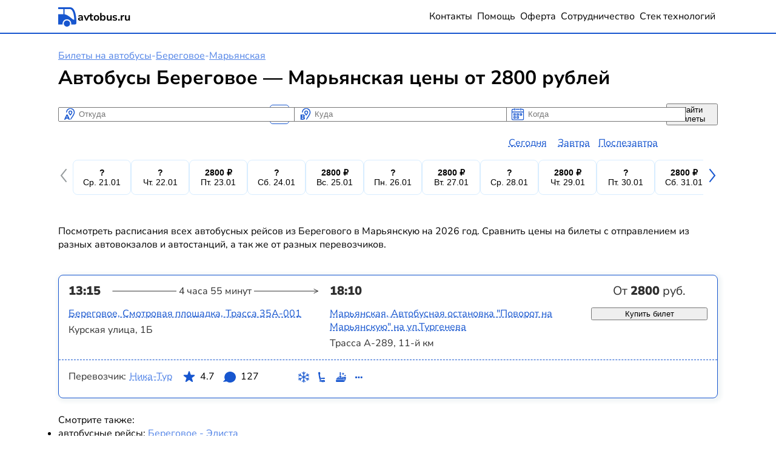

--- FILE ---
content_type: text/html; charset=UTF-8
request_url: https://avtobus.ru/bilety/beregovoe-709-respublika-krym/maryanskaya
body_size: 15422
content:
<!DOCTYPE html>
<html lang="ru" dir="ltr">
  <head>
    <meta charset="utf-8" />
<meta name="description" content="Посмотреть полное расписание автобусов из Берегового в Марьянскую актуальное на январь и февраль 2026. Все автовокзалы и перевозчики в одном месте по низким ценам." />
<meta property="og:site_name" content="Автобус.ру" />
<link rel="manifest" href="/manifest.json" />
<meta name="theme-color" content="#003ecc" />
<meta name="MobileOptimized" content="width" />
<meta name="HandheldFriendly" content="true" />
<meta name="viewport" content="width=device-width, initial-scale=1.0" />
<meta property="og:description" content="Посмотреть полное расписание автобусов из Берегового в Марьянскую актуальное на январь и февраль 2026. Все автовокзалы и перевозчики в одном месте по низким ценам." />
<meta property="og:type" content="website" />
<meta property="og:locale" content="ru_RU" />
<meta property="og:title" content="Автобус Береговое — Марьянская купить билет по цене от 2800 рублей" />
<meta property="og:image" content="https://avtobus.ru/themes/custom/ab_plaza/images/favicon/icon-192.png" />
<meta property="og:image:width" content="192" />
<meta property="og:image:height" content="192" />
<script type="application/ld+json">{
    "@context": "https://schema.org",
    "@type": "Product",
    "name": "Береговое - Марьянская: Билеты на автобус",
    "offers": {
        "@type": "AggregateOffer",
        "priceCurrency": "RUB",
        "offerCount": 1,
        "lowPrice": 2800
    }
}</script>
<meta property="og:url" content="https://avtobus.ru/bilety/beregovoe-709-respublika-krym/maryanskaya" />
<script type="application/ld+json">{
    "@context": "https://schema.org",
    "@type": "BreadcrumbList",
    "itemListElement": [
        {
            "@type": "ListItem",
            "position": 1,
            "name": "Билеты на автобусы",
            "item": {
                "name": "Билеты на автобусы",
                "@id": "https://avtobus.ru/"
            }
        },
        {
            "@type": "ListItem",
            "position": 2,
            "name": "Береговое",
            "item": {
                "name": "Береговое",
                "@id": "https://avtobus.ru/raspisanie/beregovoe-709-respublika-krym"
            }
        },
        {
            "@type": "ListItem",
            "position": 3,
            "name": "Марьянская",
            "item": {
                "name": "Марьянская",
                "@id": "https://avtobus.ru/raspisanie/maryanskaya"
            }
        }
    ]
}</script>
<link rel="apple-touch-icon" href="/themes/custom/ab_plaza/images/favicon/apple-touch-icon.png" type="image/png" />
<link rel="icon" href="/themes/custom/ab_plaza/images/favicon/favicon.ico" sizes="any" />
<link rel="icon" href="/themes/custom/ab_plaza/images/favicon/icon.svg" type="image/svg+xml" />
<link rel="manifest" href="/themes/custom/ab_plaza/manifest.webmanifest" />
<link rel="yandex-tableau-widget" href="/themes/custom/ab_plaza/tableau.json" />
<link rel="canonical" href="https://avtobus.ru/bilety/beregovoe-709-respublika-krym/maryanskaya" />

    <title>Автобус Береговое — Марьянская купить билет по цене от 2800 рублей</title>
    <link rel="stylesheet" media="all" href="/sites/avtobus/files/css/css_lKxGWS43StJwUrfNbPcoHOudb_cy6sbEyYPe4UDfVhc.css?delta=0&amp;language=ru&amp;theme=ab_plaza&amp;include=eJxNjFEKgDAMQy808Ugj24oUO1u6_ejp3RTEv-TxEqRY2Cl31mMt6BSN804ekKJoxsNHzlptsgoeHkN0-6oTSqzqNIkJLozF0oTL-_Oh7myL4fiJm2iChHa2TnVNaHQD-2Q3VQ" />
<link rel="stylesheet" media="all" href="/sites/avtobus/files/css/css_5dpkU6ZEUxJMnJfV2xB0zWSFiKZjl4jFyoMJ5JfgTnw.css?delta=1&amp;language=ru&amp;theme=ab_plaza&amp;include=eJxNjFEKgDAMQy808Ugj24oUO1u6_ejp3RTEv-TxEqRY2Cl31mMt6BSN804ekKJoxsNHzlptsgoeHkN0-6oTSqzqNIkJLozF0oTL-_Oh7myL4fiJm2iChHa2TnVNaHQD-2Q3VQ" />

    
  </head>
  <body class="page-entity-ab-direction-public">
    
      <div class="dialog-off-canvas-main-canvas" data-off-canvas-main-canvas>
    <div class="ab-layout">
  <header class="ab-layout__header page-header">
    <div class="page-header__container container">
      <a class="page-header__logo" href="/">
        <svg width="32" height="32" viewBox="0 0 48 55" fill="none" xmlns="http://www.w3.org/2000/svg" class="ab-logo">
    <g clip-path="url(#clip0_37_344)">
        <path d="M-56.2585 0H30.0601C49.5412 0 47.997 44.234 47.997 44.234C47.997 46.5355 47.3238 48.8759 43.7602 48.8759C42.9683 48.8759 39.3651 48.8759 33.4258 48.8759C33.4258 48.8759 33.4258 47.1206 33.4258 46.2234C33.4258 39.5922 27.9615 34.2092 21.2303 34.2092C14.499 34.2092 9.03481 39.5922 9.03481 46.2234C9.03481 47.1596 9.03481 48.9149 9.03481 48.9149C-1.854 48.9149 -13.3367 48.9149 -24.3839 48.9539C-24.3839 48.9539 -24.3839 47.1986 -24.3839 46.2624C-24.3839 39.6312 -29.8481 34.2482 -36.5794 34.2482C-43.3107 34.2482 -48.7749 39.6312 -48.7749 46.2624C-48.7749 47.1986 -48.7749 48.9929 -48.7749 48.9929C-55.7437 48.9929 -60.2576 48.9929 -61.4851 48.9929C-65.0883 48.9929 -65.5634 45.7943 -65.5634 44.6631V19.0355C-65.5634 8.42553 -66.5533 0 -56.2585 0ZM14.499 19.8156C26.2985 21.766 36.5934 35.4575 40.9093 35.4575C41.7804 35.4575 41.9784 34.9894 41.9784 34.4043C41.9784 34.4043 41.3449 4.99291 29.1098 4.99291H14.499V19.8156ZM-10.0107 19.5816H10.9354V4.99291H-10.0107V19.5816ZM-34.5204 19.5816H-13.5743V4.99291H-34.5204V19.5816ZM-60.3764 18.5284C-60.3764 19.1915 -59.9013 19.5816 -59.3073 19.5816H-38.084V4.99291H-56.2189C-61.0099 4.99291 -60.3764 8.85461 -60.3764 18.5284Z" fill="currentColor"/>
        <path d="M12.3609 46.2234C12.3609 51.0603 16.3601 55 21.2699 55C26.1798 55 30.179 51.0603 30.179 46.2234C30.179 41.3865 26.1798 37.4468 21.2699 37.4468C16.3205 37.4468 12.3609 41.3865 12.3609 46.2234Z" fill="currentColor"/>
    </g>
</svg>
 <span>avtobus.ru</span>
      </a>
      <button class="page-header__burger burger" data-ab-burger aria-expanded="false" aria-label="Меню">
        <svg width="32" height="32" viewBox="0 0 32 32" fill="none" xmlns="http://www.w3.org/2000/svg">
    <rect x="4" y="8" width="24" height="2" rx="1" fill="currentColor"/>
    <rect x="4" y="14" width="24" height="2" rx="1" fill="currentColor"/>
    <rect x="4" y="20" width="24" height="2" rx="1" fill="currentColor"/>
</svg>

      </button>
                  <nav class="page-header__navigation" aria-label="Основная навигация">
        <ul class="page-header__menu">
          <li>
            <a href="https://avtobus.ru/contacts">Контакты</a>
          </li>
          <li>
            <a href="https://avtobus.ru/help">Помощь</a>
          </li>
          <li>
            <a href="https://avtobus.ru/offer">Оферта</a>
          </li>
          <li>
            <a href="https://avtobus.ru/partnership">Сотрудничество</a>
          </li>
          <li>
            <a href="https://avtobus.ru/stack">Стек технологий</a>
          </li>
        </ul>
      </nav>
      
      <dialog id="navigation" data-ab-dialog-id="navigation" data-ab-dialog data-ab-dialog-fullscreen="" class="ab-dialog"><div class="ab-dialog__header"><div class="ab-dialog__title" data-ab-dialog-title>Меню</div><button type="button" visually-hidden></button><button type="button" data-ab-dialog-cancel class="ab-dialog__cancel" aria-label="Закрыть"><svg xmlns="http://www.w3.org/2000/svg" viewBox="0 0 32 32" aria-hidden="true"><line x1="2" y1="2" x2="30" y2="30" stroke="currentColor" stroke-width="3"  stroke-linecap="round"/><line x1="30" y1="2" x2="2" y2="30" stroke="currentColor" stroke-width="3" stroke-linecap="round"/></svg></button></div><div class="ab-dialog__content" data-ab-dialog-content><nav class="page-header__navigation" aria-label="Основная навигация"><ul class="page-header__menu"><li><a href="https://avtobus.ru/contacts">Контакты</a></li><li><a href="https://avtobus.ru/help">Помощь</a></li><li><a href="https://avtobus.ru/offer">Оферта</a></li><li><a href="https://avtobus.ru/partnership">Сотрудничество</a></li><li><a href="https://avtobus.ru/stack">Стек технологий</a></li></ul></nav></div></dialog>
    </div>
  </header>

  <main class="ab-layout__main">
    <a id="main-content" tabindex="-1"></a>

    <div class="container">
              <div>
    <div id="block-ab-plaza-breadcrumbs">
  
    
        <nav class="breadcrumb">
    <ul>
          <li>
                  <a href="/">Билеты на автобусы</a>
              </li>
      <li>-</li>          <li>
                  <a href="/raspisanie/beregovoe-709-respublika-krym">Береговое</a>
              </li>
      <li>-</li>          <li>
                  <a href="/raspisanie/maryanskaya">Марьянская</a>
              </li>
              </ul>
  </nav>

  </div>
<div id="block-ab-plaza-page-title">
  
    
      
  <h1>Автобусы Береговое — Марьянская цены от 2800 рублей</h1>


  </div>
<div data-drupal-messages-fallback class="hidden"></div>
<div id="block-ab-plaza-tripsearchform">
  
    
      <form class="ab-direction-trip-search" data-ab-trip-search="bilety" data-drupal-selector="ab-direction-trip-search" action="/bilety/beregovoe-709-respublika-krym/maryanskaya" method="post" id="ab-direction-trip-search" accept-charset="UTF-8">
  <div id="edit-dispatch-locality" class="js-form-item form-item form-type-ab-locality js-form-type-ab-locality form-item-dispatch-locality js-form-item-dispatch-locality form-no-label">
        <div class="ab-locality-search js-form-item form-item form-type-textfield js-form-type-textfield form-item-dispatch-locality js-form-item-dispatch-locality form-no-label">
      <label for="edit-dispatch-locality--2" class="visually-hidden js-form-required form-required">Откуда</label>
        <span class="field-prefix">
    <svg xmlns="http://www.w3.org/2000/svg" viewBox="0 0 32 32" fill="none">
      <g fill="currentColor" clip-path="url(#a)">
        <path fill-rule="evenodd" d="M25 12c0 .8-.4 2.2-1.3 3.9a45.1 45.1 0 0 1-5.4 8.4 4.8 4.8 0 0 0-.8 3c0 .6.4.8.8.3l.5-.7C21.4 23.6 27 16 27 12a9.5 9.5 0 0 0-19-1c0 .6.4 1 1 1s1-.5 1-1a7.5 7.5 0 0 1 15 1Z" clip-rule="evenodd"/>
        <path fill-rule="evenodd" d="M19.7 11.7a2.2 2.2 0 0 0-4.4 0v.4l.4.8 1.3 2.2c.3.3.7.3 1 0a18.9 18.9 0 0 0 1.6-3l.1-.3v-.1Zm-1 5.7c1.3-1.7 3-4.2 3-5.7a4.2 4.2 0 0 0-8.4 0c0 1.5 1.7 4 3 5.7l.5.7a1 1 0 0 0 1.4 0l.6-.7Z" clip-rule="evenodd"/>
        <path d="m3.7 27.5 5.2-11.3h2.4l5.2 11.3h-2.9l-1-2.3h-5l-1 2.3h-3Zm6.4-8.2L8.5 23h3.1l-1.5-3.7Z"/>
      </g>
      <defs>
        <clipPath id="a">
          <path fill="#fff" d="M2 2h28v27H2z"/>
        </clipPath>
      </defs>
    </svg></span>
      <input data-ab-locality="" data-ab-dialog-ref="dispatch_locality" aria-description="When autocomplete results are available use up and down arrows to review and enter to select. Touch device users, explore by touch or with swipe gestures." data-drupal-selector="edit-dispatch-locality" type="text" id="edit-dispatch-locality--2" name="dispatch_locality" value="" size="60" maxlength="128" placeholder="Откуда" class="form-text required" required="required" />

      <span class="field-suffix"><button type="button" aria-label="Clear results" data-ab-locality-reset hidden>
  <svg xmlns="http://www.w3.org/2000/svg" width="100%" height="100%" viewBox="0 0 32 32" aria-hidden="true">
    <line x1="2" y1="2" x2="30" y2="30" stroke="currentColor" stroke-width="3"  stroke-linecap="round"/>
    <line x1="30" y1="2" x2="2" y2="30" stroke="currentColor" stroke-width="3" stroke-linecap="round"/>
  </svg>
</button></span>
        </div>
<dialog data-drupal-selector="edit-dialog" id="dispatch_locality" data-ab-dialog-id="dispatch_locality" data-ab-dialog data-ab-dialog-fullscreen="" class="ab-dialog"><div class="ab-dialog__header"><div class="ab-dialog__title" data-ab-dialog-title>Откуда</div><button type="button" visually-hidden></button><button type="button" data-ab-dialog-cancel class="ab-dialog__cancel" aria-label="Закрыть"><svg xmlns="http://www.w3.org/2000/svg" viewBox="0 0 32 32" aria-hidden="true"><line x1="2" y1="2" x2="30" y2="30" stroke="currentColor" stroke-width="3"  stroke-linecap="round"/><line x1="30" y1="2" x2="2" y2="30" stroke="currentColor" stroke-width="3" stroke-linecap="round"/></svg></button></div><div class="ab-dialog__content" data-ab-dialog-content></div></dialog>
        </div>
<button class="swap" aria-label="Поменять местами пункты отправления и прибытия" data-ab-swap data-drupal-selector="edit-swap">
    <svg aria-hidden="true" viewBox="0 0 32 32" fill="none" xmlns="http://www.w3.org/2000/svg">
      <rect y="32" width="32" height="32" rx="8" transform="rotate(-90 0 32)" fill="black"/>
      <path fill-rule="evenodd" clip-rule="evenodd" d="M5.5 11.134C4.83333 11.5189 4.83333 12.4811 5.5 12.866L12.5 16.9075C13.1667 17.2924 14 16.8112 14 16.0414L14 14C14 13.4477 14.4477 13 15 13L16 13C16.5523 13 17 12.5523 17 12C17 11.4477 16.5523 11 16 11L15 11C14.4477 11 14 10.5523 14 9.99999L14 7.95854C14 7.18874 13.1667 6.70762 12.5 7.09252L5.5 11.134ZM26.5 20.866C27.1667 20.4811 27.1667 19.5189 26.5 19.134L19.5 15.0925C18.8333 14.7076 18 15.1887 18 15.9585L18 18C18 18.5523 17.5523 19 17 19L16 19C15.4477 19 15 19.4477 15 20C15 20.5523 15.4477 21 16 21L17 21C17.5523 21 18 21.4477 18 22L18 24.0414C18 24.8112 18.8333 25.2924 19.5 24.9075L26.5 20.866Z" fill="white"/>
    </svg></button>
<div id="edit-arrival-locality" class="js-form-item form-item form-type-ab-locality js-form-type-ab-locality form-item-arrival-locality js-form-item-arrival-locality form-no-label">
        <div class="ab-locality-search js-form-item form-item form-type-textfield js-form-type-textfield form-item-arrival-locality js-form-item-arrival-locality form-no-label">
      <label for="edit-arrival-locality--2" class="visually-hidden js-form-required form-required">Куда</label>
        <span class="field-prefix">
    <svg xmlns="http://www.w3.org/2000/svg" viewBox="0 0 32 32" fill="none">
      <g fill="currentColor" clip-path="url(#a)">
        <path fill-rule="evenodd" d="M19.7 11.7a2.2 2.2 0 0 0-4.4 0v.4l.4.8 1.3 2.2c.3.3.7.3 1 0a18.9 18.9 0 0 0 1.6-3l.1-.3v-.1Zm-1 5.7c1.3-1.7 3-4.2 3-5.7a4.2 4.2 0 0 0-8.4 0c0 1.5 1.7 4 3 5.7l.5.7a1 1 0 0 0 1.4 0l.6-.7Z" clip-rule="evenodd"/>
        <path d="M5 27.5V16.2h5.5c1.2 0 2.1.3 2.8.8.7.5 1 1.2 1 2.1a2.7 2.7 0 0 1-1.7 2.5c.7.2 1.1.6 1.5 1 .3.5.5 1 .5 1.7 0 1-.4 1.8-1 2.4-.8.5-1.7.8-3 .8H5Zm2.8-6.8H10c.6 0 1-.1 1.2-.3.3-.2.4-.5.4-.9s-.1-.7-.4-.8c-.2-.2-.6-.3-1.2-.3H8v2.3Zm0 4.6h2.4c.6 0 1 0 1.2-.3.3-.2.4-.5.4-1 0-.3-.1-.6-.4-.8-.2-.2-.6-.3-1.2-.3H7.8v2.4Z"/>
        <path fill-rule="evenodd" d="M25 12c0 .8-.4 2.2-1.3 3.9a45.1 45.1 0 0 1-5.4 8.4 4.8 4.8 0 0 0-.8 3c0 .6.4.8.8.3l.5-.7C21.4 23.6 27 16 27 12a9.5 9.5 0 0 0-19-1c0 .6.4 1 1 1s1-.5 1-1a7.5 7.5 0 0 1 15 1Z" clip-rule="evenodd"/>
      </g>
      <defs>
        <clipPath id="a">
          <path fill="#fff" d="M2 2h28v27H2z"/>
        </clipPath>
      </defs>
    </svg></span>
      <input data-ab-locality="" data-ab-dialog-ref="arrival_locality" aria-description="When autocomplete results are available use up and down arrows to review and enter to select. Touch device users, explore by touch or with swipe gestures." data-drupal-selector="edit-arrival-locality" type="text" id="edit-arrival-locality--2" name="arrival_locality" value="" size="60" maxlength="128" placeholder="Куда" class="form-text required" required="required" />

      <span class="field-suffix"><button type="button" aria-label="Clear results" data-ab-locality-reset hidden>
  <svg xmlns="http://www.w3.org/2000/svg" width="100%" height="100%" viewBox="0 0 32 32" aria-hidden="true">
    <line x1="2" y1="2" x2="30" y2="30" stroke="currentColor" stroke-width="3"  stroke-linecap="round"/>
    <line x1="30" y1="2" x2="2" y2="30" stroke="currentColor" stroke-width="3" stroke-linecap="round"/>
  </svg>
</button></span>
        </div>
<dialog data-drupal-selector="edit-dialog" id="arrival_locality" data-ab-dialog-id="arrival_locality" data-ab-dialog data-ab-dialog-fullscreen="" class="ab-dialog"><div class="ab-dialog__header"><div class="ab-dialog__title" data-ab-dialog-title>Куда</div><button type="button" visually-hidden></button><button type="button" data-ab-dialog-cancel class="ab-dialog__cancel" aria-label="Закрыть"><svg xmlns="http://www.w3.org/2000/svg" viewBox="0 0 32 32" aria-hidden="true"><line x1="2" y1="2" x2="30" y2="30" stroke="currentColor" stroke-width="3"  stroke-linecap="round"/><line x1="30" y1="2" x2="2" y2="30" stroke="currentColor" stroke-width="3" stroke-linecap="round"/></svg></button></div><div class="ab-dialog__content" data-ab-dialog-content></div></dialog>
        </div>
<div id="edit-date" class="js-form-item form-item form-type-ab-date js-form-type-ab-date form-item-date js-form-item-date form-no-label">
      <label for="edit-date" class="visually-hidden js-form-required form-required">Когда</label>
        <div class="ab-dp js-form-item form-item form-type-textfield js-form-type-textfield form-item-date js-form-item-date form-no-label">
      <label for="edit-date--2" class="visually-hidden js-form-required form-required">Когда</label>
        <span class="field-prefix">
    <svg xmlns="http://www.w3.org/2000/svg" viewBox="0 0 32 32" fill="none">
      <g fill="currentColor" clip-path="url(#a)">
        <path d="M22.6 7.5c.5 0 1-.4 1-1V3a1 1 0 0 0-2 0v3.6c0 .5.4 1 1 1Z"/>
        <path d="M26.3 3.8h-2v2h2c1 0 1.8.8 1.8 2v2H4v-2c0-1.1.7-2 1.7-2h2v-2h-2c-2 0-3.7 1.8-3.7 4V25c0 2.2 1.7 4 3.7 4h20.6c2 0 3.7-1.8 3.7-4V7.7c0-2.1-1.7-3.9-3.7-3.9Zm0 23.3H5.7c-1 0-1.7-1-1.7-2V11.7h24v13.4c0 1-.7 2-1.7 2Z"/>
        <path d="M20.8 3.8h-9.6v2h9.6v-2ZM9.4 7.5c.6 0 1-.4 1-1V3a1 1 0 0 0-2 0v3.6c0 .5.5 1 1 1ZM17.7 13.7h-3.4c-.5 0-.9.4-.9.8V18c0 .4.4.8.9.8h3.4c.5 0 .9-.4.9-.8v-3.5c0-.4-.4-.8-.9-.8Zm-.8 3.4h-1.8v-1.8h1.8v1.8ZM24.6 13.7h-3.5c-.4 0-.8.4-.8.8V18c0 .4.4.8.8.8h3.5c.5 0 .9-.4.9-.8v-3.5c0-.4-.4-.8-.9-.8Zm-.8 3.4H22v-1.8h1.8v1.8ZM10.9 13.7H7.4c-.5 0-.9.4-.9.8V18c0 .4.4.8.9.8h3.5c.4 0 .8-.4.8-.8v-3.5c0-.4-.4-.8-.8-.8Zm-.9 3.4H8.2v-1.8H10v1.8ZM17.7 20.1h-3.4c-.5 0-.9.4-.9.8v3.5c0 .4.4.8.9.8h3.4c.5 0 .9-.4.9-.8v-3.5c0-.4-.4-.8-.9-.8Zm-.8 3.5h-1.8v-1.8h1.8v1.8ZM10.9 20.1H7.4c-.5 0-.9.4-.9.8v3.5c0 .4.4.8.9.8h3.5c.4 0 .8-.4.8-.8v-3.5c0-.4-.4-.8-.8-.8Zm-.9 3.5H8.2v-1.8H10v1.8Z"/>
      </g>
      <defs>
        <clipPath id="a">
          <path fill="#fff" d="M2 2h28v27H2z"/>
        </clipPath>
      </defs>
    </svg></span>
      <input data-ab-date="" autocomplete="one-time-code" data-drupal-selector="edit-date" type="text" id="edit-date--2" name="date" value="" size="10" maxlength="128" placeholder="Когда" class="form-text required" required="required" />

        </div>
<dialog data-drupal-selector="edit-dialog" id="date" data-ab-dialog-id="date" data-ab-dialog data-ab-dialog-fullscreen="" class="ab-dialog"><div class="ab-dialog__header"><div class="ab-dialog__title" data-ab-dialog-title>Дата отправления</div><button type="button" visually-hidden></button><button type="button" data-ab-dialog-cancel class="ab-dialog__cancel" aria-label="Закрыть"><svg xmlns="http://www.w3.org/2000/svg" viewBox="0 0 32 32" aria-hidden="true"><line x1="2" y1="2" x2="30" y2="30" stroke="currentColor" stroke-width="3"  stroke-linecap="round"/><line x1="30" y1="2" x2="2" y2="30" stroke="currentColor" stroke-width="3" stroke-linecap="round"/></svg></button></div><div class="ab-dialog__content" data-ab-dialog-content></div></dialog>
        </div>
<input autocomplete="off" data-drupal-selector="form-biv-blzqw5b-1kvtze5qyvfxf-tsfzkpe9klxnjmo9g" type="hidden" name="form_build_id" value="form-bIv_blzqw5B-1kVTzE5qYvfxF-tSFZKpe9kLxnJMo9g" />
<input data-drupal-selector="edit-ab-direction-trip-search" type="hidden" name="form_id" value="ab_direction_trip_search" />
<div data-drupal-selector="edit-actions" class="form-actions js-form-wrapper form-wrapper" id="edit-actions"><button data-drupal-selector="edit-submit" type="submit" id="edit-submit" name="trip_search" value="Найти билеты" class="button button--primary js-form-submit form-submit">Найти билеты</button>
</div>

</form>

  </div>
<div id="block-ab-plaza-mainpagecontent">
  
    
      <article class="ab-direction">
  

<div data-ab-slider="" class="ab-slider-min-prices ab-slider">
  <div class="ab-slider__arrow" data-ab-slider-arrow="left" role="button" aria-label="Влево" title="Влево">
    <svg width="16" height="32" viewBox="0 0 16 32" fill="none" xmlns="http://www.w3.org/2000/svg">
      <path d="M13 26L5 16L13 6" stroke="currentColor" stroke-width="2" stroke-linecap="round"/>
    </svg>
  </div>
  <div class="ab-slider__wrapper" data-ab-slider-wrapper>
                      <div class="ab-slider__item" data-ab-slider-item="">
<button class="ab-price-button" type="button" data-ab-price-button-date="21.01.2026" data-ab-price-button-url="/bilety/beregovoe-709-respublika-krym/maryanskaya/search">
        <div class="ab-price-button__price">
          ?
      </div>

  <div class="ab-price-button__date">Ср. 21.01</div>
</button>
</div>
                      <div class="ab-slider__item" data-ab-slider-item="">
<button class="ab-price-button" type="button" data-ab-price-button-date="22.01.2026" data-ab-price-button-url="/bilety/beregovoe-709-respublika-krym/maryanskaya/search">
        <div class="ab-price-button__price">
          ?
      </div>

  <div class="ab-price-button__date">Чт. 22.01</div>
</button>
</div>
                      <div class="ab-slider__item" data-ab-slider-item="">
<button class="ab-price-button" type="button" data-ab-price-button-date="23.01.2026" data-ab-price-button-url="/bilety/beregovoe-709-respublika-krym/maryanskaya/search">
        <div class="ab-price-button__price">
          2800 &#8381
      </div>

  <div class="ab-price-button__date">Пт. 23.01</div>
</button>
</div>
                      <div class="ab-slider__item" data-ab-slider-item="">
<button class="ab-price-button" type="button" data-ab-price-button-date="24.01.2026" data-ab-price-button-url="/bilety/beregovoe-709-respublika-krym/maryanskaya/search">
        <div class="ab-price-button__price">
          ?
      </div>

  <div class="ab-price-button__date">Сб. 24.01</div>
</button>
</div>
                      <div class="ab-slider__item" data-ab-slider-item="">
<button class="ab-price-button" type="button" data-ab-price-button-date="25.01.2026" data-ab-price-button-url="/bilety/beregovoe-709-respublika-krym/maryanskaya/search">
        <div class="ab-price-button__price">
          2800 &#8381
      </div>

  <div class="ab-price-button__date">Вс. 25.01</div>
</button>
</div>
                      <div class="ab-slider__item" data-ab-slider-item="">
<button class="ab-price-button" type="button" data-ab-price-button-date="26.01.2026" data-ab-price-button-url="/bilety/beregovoe-709-respublika-krym/maryanskaya/search">
        <div class="ab-price-button__price">
          ?
      </div>

  <div class="ab-price-button__date">Пн. 26.01</div>
</button>
</div>
                      <div class="ab-slider__item" data-ab-slider-item="">
<button class="ab-price-button" type="button" data-ab-price-button-date="27.01.2026" data-ab-price-button-url="/bilety/beregovoe-709-respublika-krym/maryanskaya/search">
        <div class="ab-price-button__price">
          2800 &#8381
      </div>

  <div class="ab-price-button__date">Вт. 27.01</div>
</button>
</div>
                      <div class="ab-slider__item" data-ab-slider-item="">
<button class="ab-price-button" type="button" data-ab-price-button-date="28.01.2026" data-ab-price-button-url="/bilety/beregovoe-709-respublika-krym/maryanskaya/search">
        <div class="ab-price-button__price">
          ?
      </div>

  <div class="ab-price-button__date">Ср. 28.01</div>
</button>
</div>
                      <div class="ab-slider__item" data-ab-slider-item="">
<button class="ab-price-button" type="button" data-ab-price-button-date="29.01.2026" data-ab-price-button-url="/bilety/beregovoe-709-respublika-krym/maryanskaya/search">
        <div class="ab-price-button__price">
          2800 &#8381
      </div>

  <div class="ab-price-button__date">Чт. 29.01</div>
</button>
</div>
                      <div class="ab-slider__item" data-ab-slider-item="">
<button class="ab-price-button" type="button" data-ab-price-button-date="30.01.2026" data-ab-price-button-url="/bilety/beregovoe-709-respublika-krym/maryanskaya/search">
        <div class="ab-price-button__price">
          ?
      </div>

  <div class="ab-price-button__date">Пт. 30.01</div>
</button>
</div>
                      <div class="ab-slider__item" data-ab-slider-item="">
<button class="ab-price-button" type="button" data-ab-price-button-date="31.01.2026" data-ab-price-button-url="/bilety/beregovoe-709-respublika-krym/maryanskaya/search">
        <div class="ab-price-button__price">
          2800 &#8381
      </div>

  <div class="ab-price-button__date">Сб. 31.01</div>
</button>
</div>
                      <div class="ab-slider__item" data-ab-slider-item="">
<button class="ab-price-button" type="button" data-ab-price-button-date="01.02.2026" data-ab-price-button-url="/bilety/beregovoe-709-respublika-krym/maryanskaya/search">
        <div class="ab-price-button__price">
          ?
      </div>

  <div class="ab-price-button__date">Вс. 01.02</div>
</button>
</div>
                      <div class="ab-slider__item" data-ab-slider-item="">
<button class="ab-price-button" type="button" data-ab-price-button-date="02.02.2026" data-ab-price-button-url="/bilety/beregovoe-709-respublika-krym/maryanskaya/search">
        <div class="ab-price-button__price">
          2800 &#8381
      </div>

  <div class="ab-price-button__date">Пн. 02.02</div>
</button>
</div>
                      <div class="ab-slider__item" data-ab-slider-item="">
<button class="ab-price-button" type="button" data-ab-price-button-date="03.02.2026" data-ab-price-button-url="/bilety/beregovoe-709-respublika-krym/maryanskaya/search">
        <div class="ab-price-button__price">
          ?
      </div>

  <div class="ab-price-button__date">Вт. 03.02</div>
</button>
</div>
                      <div class="ab-slider__item" data-ab-slider-item="">
<button class="ab-price-button" type="button" data-ab-price-button-date="04.02.2026" data-ab-price-button-url="/bilety/beregovoe-709-respublika-krym/maryanskaya/search">
        <div class="ab-price-button__price">
          2800 &#8381
      </div>

  <div class="ab-price-button__date">Ср. 04.02</div>
</button>
</div>
                      <div class="ab-slider__item" data-ab-slider-item="">
<button class="ab-price-button" type="button" data-ab-price-button-date="05.02.2026" data-ab-price-button-url="/bilety/beregovoe-709-respublika-krym/maryanskaya/search">
        <div class="ab-price-button__price">
          ?
      </div>

  <div class="ab-price-button__date">Чт. 05.02</div>
</button>
</div>
                      <div class="ab-slider__item" data-ab-slider-item="">
<button class="ab-price-button" type="button" data-ab-price-button-date="06.02.2026" data-ab-price-button-url="/bilety/beregovoe-709-respublika-krym/maryanskaya/search">
        <div class="ab-price-button__price">
          2800 &#8381
      </div>

  <div class="ab-price-button__date">Пт. 06.02</div>
</button>
</div>
                      <div class="ab-slider__item" data-ab-slider-item="">
<button class="ab-price-button" type="button" data-ab-price-button-date="07.02.2026" data-ab-price-button-url="/bilety/beregovoe-709-respublika-krym/maryanskaya/search">
        <div class="ab-price-button__price">
          ?
      </div>

  <div class="ab-price-button__date">Сб. 07.02</div>
</button>
</div>
                      <div class="ab-slider__item" data-ab-slider-item="">
<button class="ab-price-button" type="button" data-ab-price-button-date="08.02.2026" data-ab-price-button-url="/bilety/beregovoe-709-respublika-krym/maryanskaya/search">
        <div class="ab-price-button__price">
          2800 &#8381
      </div>

  <div class="ab-price-button__date">Вс. 08.02</div>
</button>
</div>
                      <div class="ab-slider__item" data-ab-slider-item="">
<button class="ab-price-button" type="button" data-ab-price-button-date="09.02.2026" data-ab-price-button-url="/bilety/beregovoe-709-respublika-krym/maryanskaya/search">
        <div class="ab-price-button__price">
          ?
      </div>

  <div class="ab-price-button__date">Пн. 09.02</div>
</button>
</div>
                      <div class="ab-slider__item" data-ab-slider-item="">
<button class="ab-price-button" type="button" data-ab-price-button-date="10.02.2026" data-ab-price-button-url="/bilety/beregovoe-709-respublika-krym/maryanskaya/search">
        <div class="ab-price-button__price">
          2800 &#8381
      </div>

  <div class="ab-price-button__date">Вт. 10.02</div>
</button>
</div>
                      <div class="ab-slider__item" data-ab-slider-item="">
<button class="ab-price-button" type="button" data-ab-price-button-date="11.02.2026" data-ab-price-button-url="/bilety/beregovoe-709-respublika-krym/maryanskaya/search">
        <div class="ab-price-button__price">
          ?
      </div>

  <div class="ab-price-button__date">Ср. 11.02</div>
</button>
</div>
                      <div class="ab-slider__item" data-ab-slider-item="">
<button class="ab-price-button" type="button" data-ab-price-button-date="12.02.2026" data-ab-price-button-url="/bilety/beregovoe-709-respublika-krym/maryanskaya/search">
        <div class="ab-price-button__price">
          2800 &#8381
      </div>

  <div class="ab-price-button__date">Чт. 12.02</div>
</button>
</div>
                      <div class="ab-slider__item" data-ab-slider-item="">
<button class="ab-price-button" type="button" data-ab-price-button-date="13.02.2026" data-ab-price-button-url="/bilety/beregovoe-709-respublika-krym/maryanskaya/search">
        <div class="ab-price-button__price">
          ?
      </div>

  <div class="ab-price-button__date">Пт. 13.02</div>
</button>
</div>
                      <div class="ab-slider__item" data-ab-slider-item="">
<button class="ab-price-button" type="button" data-ab-price-button-date="14.02.2026" data-ab-price-button-url="/bilety/beregovoe-709-respublika-krym/maryanskaya/search">
        <div class="ab-price-button__price">
          2800 &#8381
      </div>

  <div class="ab-price-button__date">Сб. 14.02</div>
</button>
</div>
                      <div class="ab-slider__item" data-ab-slider-item="">
<button class="ab-price-button" type="button" data-ab-price-button-date="15.02.2026" data-ab-price-button-url="/bilety/beregovoe-709-respublika-krym/maryanskaya/search">
        <div class="ab-price-button__price">
          ?
      </div>

  <div class="ab-price-button__date">Вс. 15.02</div>
</button>
</div>
                      <div class="ab-slider__item" data-ab-slider-item="">
<button class="ab-price-button" type="button" data-ab-price-button-date="16.02.2026" data-ab-price-button-url="/bilety/beregovoe-709-respublika-krym/maryanskaya/search">
        <div class="ab-price-button__price">
          2800 &#8381
      </div>

  <div class="ab-price-button__date">Пн. 16.02</div>
</button>
</div>
                      <div class="ab-slider__item" data-ab-slider-item="">
<button class="ab-price-button" type="button" data-ab-price-button-date="17.02.2026" data-ab-price-button-url="/bilety/beregovoe-709-respublika-krym/maryanskaya/search">
        <div class="ab-price-button__price">
          ?
      </div>

  <div class="ab-price-button__date">Вт. 17.02</div>
</button>
</div>
                      <div class="ab-slider__item" data-ab-slider-item="">
<button class="ab-price-button" type="button" data-ab-price-button-date="18.02.2026" data-ab-price-button-url="/bilety/beregovoe-709-respublika-krym/maryanskaya/search">
        <div class="ab-price-button__price">
          2800 &#8381
      </div>

  <div class="ab-price-button__date">Ср. 18.02</div>
</button>
</div>
                      <div class="ab-slider__item" data-ab-slider-item="">
<button class="ab-price-button" type="button" data-ab-price-button-date="19.02.2026" data-ab-price-button-url="/bilety/beregovoe-709-respublika-krym/maryanskaya/search">
        <div class="ab-price-button__price">
          ?
      </div>

  <div class="ab-price-button__date">Чт. 19.02</div>
</button>
</div>
                      <div class="ab-slider__item" data-ab-slider-item="">
<button class="ab-price-button" type="button" data-ab-price-button-date="20.02.2026" data-ab-price-button-url="/bilety/beregovoe-709-respublika-krym/maryanskaya/search">
        <div class="ab-price-button__price">
          2800 &#8381
      </div>

  <div class="ab-price-button__date">Пт. 20.02</div>
</button>
</div>
                      <div class="ab-slider__item" data-ab-slider-item="">
<button class="ab-price-button" type="button" data-ab-price-button-date="21.02.2026" data-ab-price-button-url="/bilety/beregovoe-709-respublika-krym/maryanskaya/search">
        <div class="ab-price-button__price">
          ?
      </div>

  <div class="ab-price-button__date">Сб. 21.02</div>
</button>
</div>
                      <div class="ab-slider__item" data-ab-slider-item="">
<button class="ab-price-button" type="button" data-ab-price-button-date="22.02.2026" data-ab-price-button-url="/bilety/beregovoe-709-respublika-krym/maryanskaya/search">
        <div class="ab-price-button__price">
          2800 &#8381
      </div>

  <div class="ab-price-button__date">Вс. 22.02</div>
</button>
</div>
                      <div class="ab-slider__item" data-ab-slider-item="">
<button class="ab-price-button" type="button" data-ab-price-button-date="23.02.2026" data-ab-price-button-url="/bilety/beregovoe-709-respublika-krym/maryanskaya/search">
        <div class="ab-price-button__price">
          ?
      </div>

  <div class="ab-price-button__date">Пн. 23.02</div>
</button>
</div>
                      <div class="ab-slider__item" data-ab-slider-item="">
<button class="ab-price-button" type="button" data-ab-price-button-date="24.02.2026" data-ab-price-button-url="/bilety/beregovoe-709-respublika-krym/maryanskaya/search">
        <div class="ab-price-button__price">
          2800 &#8381
      </div>

  <div class="ab-price-button__date">Вт. 24.02</div>
</button>
</div>
                      <div class="ab-slider__item" data-ab-slider-item="">
<button class="ab-price-button" type="button" data-ab-price-button-date="25.02.2026" data-ab-price-button-url="/bilety/beregovoe-709-respublika-krym/maryanskaya/search">
        <div class="ab-price-button__price">
          ?
      </div>

  <div class="ab-price-button__date">Ср. 25.02</div>
</button>
</div>
                      <div class="ab-slider__item" data-ab-slider-item="">
<button class="ab-price-button" type="button" data-ab-price-button-date="26.02.2026" data-ab-price-button-url="/bilety/beregovoe-709-respublika-krym/maryanskaya/search">
        <div class="ab-price-button__price">
          2800 &#8381
      </div>

  <div class="ab-price-button__date">Чт. 26.02</div>
</button>
</div>
                      <div class="ab-slider__item" data-ab-slider-item="">
<button class="ab-price-button" type="button" data-ab-price-button-date="27.02.2026" data-ab-price-button-url="/bilety/beregovoe-709-respublika-krym/maryanskaya/search">
        <div class="ab-price-button__price">
          ?
      </div>

  <div class="ab-price-button__date">Пт. 27.02</div>
</button>
</div>
                      <div class="ab-slider__item" data-ab-slider-item="">
<button class="ab-price-button" type="button" data-ab-price-button-date="28.02.2026" data-ab-price-button-url="/bilety/beregovoe-709-respublika-krym/maryanskaya/search">
        <div class="ab-price-button__price">
          2800 &#8381
      </div>

  <div class="ab-price-button__date">Сб. 28.02</div>
</button>
</div>
                      <div class="ab-slider__item" data-ab-slider-item="">
<button class="ab-price-button" type="button" data-ab-price-button-date="01.03.2026" data-ab-price-button-url="/bilety/beregovoe-709-respublika-krym/maryanskaya/search">
        <div class="ab-price-button__price">
          ?
      </div>

  <div class="ab-price-button__date">Вс. 01.03</div>
</button>
</div>
                      <div class="ab-slider__item" data-ab-slider-item="">
<button class="ab-price-button" type="button" data-ab-price-button-date="02.03.2026" data-ab-price-button-url="/bilety/beregovoe-709-respublika-krym/maryanskaya/search">
        <div class="ab-price-button__price">
          ?
      </div>

  <div class="ab-price-button__date">Пн. 02.03</div>
</button>
</div>
                      <div class="ab-slider__item" data-ab-slider-item="">
<button class="ab-price-button" type="button" data-ab-price-button-date="03.03.2026" data-ab-price-button-url="/bilety/beregovoe-709-respublika-krym/maryanskaya/search">
        <div class="ab-price-button__price">
          ?
      </div>

  <div class="ab-price-button__date">Вт. 03.03</div>
</button>
</div>
                      <div class="ab-slider__item" data-ab-slider-item="">
<button class="ab-price-button" type="button" data-ab-price-button-date="04.03.2026" data-ab-price-button-url="/bilety/beregovoe-709-respublika-krym/maryanskaya/search">
        <div class="ab-price-button__price">
          ?
      </div>

  <div class="ab-price-button__date">Ср. 04.03</div>
</button>
</div>
                      <div class="ab-slider__item" data-ab-slider-item="">
<button class="ab-price-button" type="button" data-ab-price-button-date="05.03.2026" data-ab-price-button-url="/bilety/beregovoe-709-respublika-krym/maryanskaya/search">
        <div class="ab-price-button__price">
          ?
      </div>

  <div class="ab-price-button__date">Чт. 05.03</div>
</button>
</div>
                      <div class="ab-slider__item" data-ab-slider-item="">
<button class="ab-price-button" type="button" data-ab-price-button-date="06.03.2026" data-ab-price-button-url="/bilety/beregovoe-709-respublika-krym/maryanskaya/search">
        <div class="ab-price-button__price">
          ?
      </div>

  <div class="ab-price-button__date">Пт. 06.03</div>
</button>
</div>
                      <div class="ab-slider__item" data-ab-slider-item="">
<button class="ab-price-button" type="button" data-ab-price-button-date="07.03.2026" data-ab-price-button-url="/bilety/beregovoe-709-respublika-krym/maryanskaya/search">
        <div class="ab-price-button__price">
          ?
      </div>

  <div class="ab-price-button__date">Сб. 07.03</div>
</button>
</div>
                      <div class="ab-slider__item" data-ab-slider-item="">
<button class="ab-price-button" type="button" data-ab-price-button-date="08.03.2026" data-ab-price-button-url="/bilety/beregovoe-709-respublika-krym/maryanskaya/search">
        <div class="ab-price-button__price">
          ?
      </div>

  <div class="ab-price-button__date">Вс. 08.03</div>
</button>
</div>
                      <div class="ab-slider__item" data-ab-slider-item="">
<button class="ab-price-button" type="button" data-ab-price-button-date="09.03.2026" data-ab-price-button-url="/bilety/beregovoe-709-respublika-krym/maryanskaya/search">
        <div class="ab-price-button__price">
          ?
      </div>

  <div class="ab-price-button__date">Пн. 09.03</div>
</button>
</div>
                      <div class="ab-slider__item" data-ab-slider-item="">
<button class="ab-price-button" type="button" data-ab-price-button-date="10.03.2026" data-ab-price-button-url="/bilety/beregovoe-709-respublika-krym/maryanskaya/search">
        <div class="ab-price-button__price">
          ?
      </div>

  <div class="ab-price-button__date">Вт. 10.03</div>
</button>
</div>
                      <div class="ab-slider__item" data-ab-slider-item="">
<button class="ab-price-button" type="button" data-ab-price-button-date="11.03.2026" data-ab-price-button-url="/bilety/beregovoe-709-respublika-krym/maryanskaya/search">
        <div class="ab-price-button__price">
          ?
      </div>

  <div class="ab-price-button__date">Ср. 11.03</div>
</button>
</div>
                      <div class="ab-slider__item" data-ab-slider-item="">
<button class="ab-price-button" type="button" data-ab-price-button-date="12.03.2026" data-ab-price-button-url="/bilety/beregovoe-709-respublika-krym/maryanskaya/search">
        <div class="ab-price-button__price">
          ?
      </div>

  <div class="ab-price-button__date">Чт. 12.03</div>
</button>
</div>
                      <div class="ab-slider__item" data-ab-slider-item="">
<button class="ab-price-button" type="button" data-ab-price-button-date="13.03.2026" data-ab-price-button-url="/bilety/beregovoe-709-respublika-krym/maryanskaya/search">
        <div class="ab-price-button__price">
          ?
      </div>

  <div class="ab-price-button__date">Пт. 13.03</div>
</button>
</div>
                      <div class="ab-slider__item" data-ab-slider-item="">
<button class="ab-price-button" type="button" data-ab-price-button-date="14.03.2026" data-ab-price-button-url="/bilety/beregovoe-709-respublika-krym/maryanskaya/search">
        <div class="ab-price-button__price">
          ?
      </div>

  <div class="ab-price-button__date">Сб. 14.03</div>
</button>
</div>
                      <div class="ab-slider__item" data-ab-slider-item="">
<button class="ab-price-button" type="button" data-ab-price-button-date="15.03.2026" data-ab-price-button-url="/bilety/beregovoe-709-respublika-krym/maryanskaya/search">
        <div class="ab-price-button__price">
          ?
      </div>

  <div class="ab-price-button__date">Вс. 15.03</div>
</button>
</div>
                      <div class="ab-slider__item" data-ab-slider-item="">
<button class="ab-price-button" type="button" data-ab-price-button-date="16.03.2026" data-ab-price-button-url="/bilety/beregovoe-709-respublika-krym/maryanskaya/search">
        <div class="ab-price-button__price">
          ?
      </div>

  <div class="ab-price-button__date">Пн. 16.03</div>
</button>
</div>
                      <div class="ab-slider__item" data-ab-slider-item="">
<button class="ab-price-button" type="button" data-ab-price-button-date="17.03.2026" data-ab-price-button-url="/bilety/beregovoe-709-respublika-krym/maryanskaya/search">
        <div class="ab-price-button__price">
          ?
      </div>

  <div class="ab-price-button__date">Вт. 17.03</div>
</button>
</div>
                      <div class="ab-slider__item" data-ab-slider-item="">
<button class="ab-price-button" type="button" data-ab-price-button-date="18.03.2026" data-ab-price-button-url="/bilety/beregovoe-709-respublika-krym/maryanskaya/search">
        <div class="ab-price-button__price">
          ?
      </div>

  <div class="ab-price-button__date">Ср. 18.03</div>
</button>
</div>
                      <div class="ab-slider__item" data-ab-slider-item="">
<button class="ab-price-button" type="button" data-ab-price-button-date="19.03.2026" data-ab-price-button-url="/bilety/beregovoe-709-respublika-krym/maryanskaya/search">
        <div class="ab-price-button__price">
          ?
      </div>

  <div class="ab-price-button__date">Чт. 19.03</div>
</button>
</div>
                      <div class="ab-slider__item" data-ab-slider-item="">
<button class="ab-price-button" type="button" data-ab-price-button-date="20.03.2026" data-ab-price-button-url="/bilety/beregovoe-709-respublika-krym/maryanskaya/search">
        <div class="ab-price-button__price">
          ?
      </div>

  <div class="ab-price-button__date">Пт. 20.03</div>
</button>
</div>
                      <div class="ab-slider__item" data-ab-slider-item="">
<button class="ab-price-button" type="button" data-ab-price-button-date="21.03.2026" data-ab-price-button-url="/bilety/beregovoe-709-respublika-krym/maryanskaya/search">
        <div class="ab-price-button__price">
          ?
      </div>

  <div class="ab-price-button__date">Сб. 21.03</div>
</button>
</div>
      </div>
  <div class="ab-slider__arrow" data-ab-slider-arrow="right" role="button" aria-label="Вправо" title="Вправо">
    <svg width="16" height="32" viewBox="0 0 16 32" fill="none" xmlns="http://www.w3.org/2000/svg">
      <path d="M3 26L11 16L3 6" stroke="currentColor" stroke-width="2" stroke-linecap="round"/>
    </svg>
  </div>
</div>



  <div class="ab-direction__description">
    Посмотреть расписания всех автобусных рейсов из Берегового в Марьянскую на 2026 год. Сравнить цены на билеты с отправлением из разных автовокзалов и автостанций, а так же от разных перевозчиков.
  </div>
      
    <div class="ab-direction__panes">
      


          
<article data-price="2800" data-dispatchtime="1315" data-arrivaltime="1810" data-from="3315" data-where="3776" class="ab-pane ab-trip-pane ab-trip-pane_has-cta"><time class="ab-trip-pane__dispatch-time">13:15</time><div class="ab-trip-pane__travel-time"><svg xmlns="http://www.w3.org/2000/svg" viewBox="0 0 100 100" fill="none" stroke="currentColor" preserveAspectRatio="none"><line vector-effect="non-scaling-stroke" x1="1%" y1="50%" x2="99%" y2="50%"/><line vector-effect="non-scaling-stroke" x1="97%" y1="30%" x2="99%" y2="50%"/><line vector-effect="non-scaling-stroke" x1="97%" y1="70%" x2="99%" y2="50%"/></svg><span class="ab-trip-pane__travel-time-value"><span class="ab-trip-pane__travel-time-value-long">4 часа 55 минут</span><span class="ab-trip-pane__travel-time-value-short">4 ч 55 м</span></span></div><time class="ab-trip-pane__arrival-time">18:10</time><div class="ab-trip-pane__price">От <em class="placeholder">2800</em> руб.</div><div class="ab-trip-pane__dispatch-station"><div data-ab-map="Береговое, Смотровая площадка, Трасса 35А-001" data-lat="45.097122" data-lon="35.444370" class="ab-trip-pane__dispatch-station-name ab-modal-link">Береговое, Смотровая площадка, Трасса 35А-001</div><div class="ab-trip-pane__station-address">Курская улица, 1Б</div></div><div class="ab-trip-pane__arrival-station"><div data-ab-map="Марьянская, Автобусная остановка &quot;Поворот на Марьянскую&quot; на ул.Тургенева" data-lat="45.108727" data-lon="38.667830" class="ab-trip-pane__dispatch-station-name ab-modal-link">Марьянская, Автобусная остановка &quot;Поворот на Марьянскую&quot; на ул.Тургенева</div><div class="ab-trip-pane__station-address">Трасса А-289, 11-й км</div></div><div class="ab-trip-pane__extra"><div class="ab-trip-pane__cta"><button data-ab-route-cta data-ab-route-trips-url="/route/1360021/trips" class="button button--primary" onclick="ym(96311036, 'reachGoal', 'click_buy_ticket');">Купить билет</button><button data-ab-route-cta-legacy  class="button button--primary" onclick="ym(96311036, 'reachGoal', 'click_buy_ticket');" hidden>Купить билет</button></div></div><div class="ab-trip-pane__carrier"><div class="ab-trip-pane__carrier-info"><span class="ab-trip-pane__carrier-label">Перевозчик:</span><a href="#"  data-ab-carrier-id="225" class="ab-trip-pane__carrier-value ab-modal-link" data-modal-link>Ника-Тур</a></div><a class="ab-trip-pane__carrier-rating" data-modal-link  data-ab-carrier-id="225" class="ab-trip-pane__carrier-value ab-modal-link" href="#" data-ab-dialog-scroll-to="reviews"><span title="Рейтинг"><svg width="24" height="24" viewBox="0 0 24 24" fill="none" xmlns="http://www.w3.org/2000/svg"><rect width="24" height="24" fill="white"/><path d="M11.0489 2.92705C11.3483 2.00574 12.6517 2.00574 12.9511 2.92705L14.4697 7.60081C14.6035 8.01284 14.9875 8.2918 15.4207 8.2918H20.335C21.3037 8.2918 21.7065 9.53141 20.9228 10.1008L16.947 12.9894C16.5966 13.244 16.4499 13.6954 16.5838 14.1074L18.1024 18.7812C18.4017 19.7025 17.3472 20.4686 16.5635 19.8992L12.5878 17.0106C12.2373 16.756 11.7627 16.756 11.4122 17.0106L7.43648 19.8992C6.65276 20.4686 5.59828 19.7025 5.89763 18.7812L7.41623 14.1074C7.55011 13.6954 7.40345 13.244 7.05296 12.9894L3.07722 10.1008C2.29351 9.53141 2.69628 8.2918 3.66501 8.2918H8.57929C9.01252 8.2918 9.39647 8.01284 9.53035 7.60081L11.0489 2.92705Z" fill="currentColor"/></svg></span>
          4.7
                          <span title="Отзывы"><svg width="24" height="24" fill="none"><path d="m22,12c0,4.9706 -4.1953,9 -9.3704,9c-2.19036,0 -3.759,-0.3944 -5.35451,-1.6039c-0.426,-0.323 -5.88531,0.7062 -6.24688,0.3182c-0.39159,-0.4202 3.42816,-3.3715 3.12347,-3.8572c-0.84979,-1.3545 -0.89247,-2.1604 -0.89247,-3.8571c0,-4.97056 4.19527,-9 9.37039,-9c5.1751,0 9.3704,4.02944 9.3704,9z" fill="currentColor"/></svg></span>
          127
              </a><div class="ab-trip-pane__carrier-comfort" data-ab-carrier-comfort><span title="Кондиционер"><svg width="24" height="24" viewBox="0 0 24 24" fill="none" xmlns="http://www.w3.org/2000/svg"><g clip-path="url(#clip0_381_11594)"><path d="M23.998 0.00195312H0.00195312V23.998H23.998V0.00195312Z" fill="white"/><g clip-path="url(#clip1_381_11594)"><path d="M20.7764 16.5303C20.8959 16.3466 20.8303 16.0998 20.6352 15.9999L19.211 15.27C18.7978 15.0583 18.8712 14.4467 19.3228 14.3387L20.5244 14.0515C20.7274 14.0029 20.8475 13.7935 20.7869 13.5938C20.7312 13.4104 20.5423 13.302 20.3558 13.3467L17.1979 14.1025C17.0818 14.1303 16.9596 14.1157 16.8534 14.0612L13.681 12.4343C13.3185 12.2484 13.3186 11.7302 13.6812 11.5444L16.8561 9.91783C16.9632 9.86299 17.0864 9.84857 17.2032 9.87722L20.3597 10.6514C20.5463 10.6971 20.7361 10.5896 20.7929 10.4062C20.8546 10.2065 20.7354 9.99609 20.5324 9.94643L19.3103 9.64749C18.8606 9.53748 18.789 8.92809 19.2009 8.71688L20.5982 8.00051C20.7937 7.90026 20.8598 7.65301 20.7404 7.46855C20.6368 7.30857 20.4289 7.25302 20.2594 7.34002L18.6561 8.16262C18.265 8.3633 17.8239 7.99787 17.9483 7.57625L18.2516 6.54868C18.3171 6.32645 18.1823 6.09483 17.9566 6.04217C17.7485 5.99359 17.5386 6.11595 17.4784 6.32103L16.6933 8.99322C16.6547 9.12473 16.5637 9.23462 16.4418 9.29718L13.1357 10.9929C12.803 11.1636 12.4075 10.9219 12.4075 10.548V7.27989C12.4075 7.13605 12.4695 6.99918 12.5775 6.90425L14.7834 4.96648C14.9541 4.81653 14.9558 4.55123 14.7869 4.3992C14.644 4.27051 14.4274 4.26903 14.2828 4.39575L13.237 5.31183C12.9137 5.59497 12.4075 5.36543 12.4075 4.93572V3.4055C12.4075 3.18155 12.226 3 12.002 3C11.7781 3 11.5965 3.18155 11.5965 3.4055V4.9371C11.5965 5.36658 11.0908 5.59621 10.7674 5.31352L9.71877 4.39668C9.57332 4.26951 9.35567 4.27149 9.21255 4.40127C9.04393 4.55418 9.04633 4.81992 9.21768 4.96977L11.4257 6.90059C11.5342 6.99553 11.5965 7.13274 11.5965 7.27697V10.5484C11.5965 10.9222 11.2012 11.1638 10.8685 10.9933L7.55836 9.29716C7.43631 9.23462 7.34531 9.12469 7.30665 8.99311L6.52164 6.32103C6.46139 6.11596 6.25152 5.99359 6.04338 6.04217C5.81774 6.09483 5.68287 6.32645 5.74845 6.54868L6.05166 7.57625C6.17608 7.99787 5.73497 8.3633 5.34385 8.16262L3.74061 7.34002C3.57105 7.25302 3.36316 7.30857 3.2596 7.46855C3.14019 7.65301 3.2063 7.90026 3.40184 8.00051L4.79905 8.71688C5.21102 8.92809 5.13944 9.53748 4.68974 9.64749L3.47009 9.94582C3.26608 9.99573 3.14674 10.2077 3.20987 10.408C3.26745 10.5907 3.45695 10.6973 3.64298 10.6517L6.80087 9.87722C6.91768 9.84857 7.0409 9.86299 7.14794 9.91783L10.3229 11.5444C10.6855 11.7302 10.6856 12.2484 10.323 12.4343L7.15066 14.0612C7.04443 14.1157 6.92221 14.1303 6.80611 14.1025L3.6483 13.3467C3.46181 13.302 3.27283 13.4104 3.21715 13.5939C3.15655 13.7935 3.27664 14.003 3.47956 14.0516L4.67794 14.3385C5.12941 14.4466 5.20269 15.058 4.78956 15.2697L3.36486 15.9998C3.16976 16.0998 3.10408 16.3467 3.2237 16.5304C3.327 16.689 3.53351 16.744 3.702 16.6576L5.37425 15.8004C5.76631 15.5994 6.20783 15.967 6.08125 16.389L5.76229 17.4524C5.69587 17.6738 5.82985 17.9054 6.05491 17.9582C6.26138 18.0066 6.46988 17.886 6.53079 17.6828L7.34652 14.9618C7.38564 14.8314 7.47629 14.7225 7.59751 14.6604L10.8686 12.9849C11.2013 12.8144 11.5965 13.0561 11.5965 13.4299V16.6963C11.5965 16.8393 11.5353 16.9755 11.4282 17.0704L9.21625 19.0312C9.04587 19.1823 9.04578 19.4482 9.21603 19.5994C9.35966 19.7269 9.57587 19.7271 9.71973 19.5999L10.7653 18.6752C11.088 18.3897 11.5965 18.6189 11.5965 19.0497V20.5945C11.5965 20.8185 11.7781 21 12.002 21C12.226 21 12.4075 20.8185 12.4075 20.5945V19.0525C12.4075 18.6212 12.917 18.3923 13.2395 18.6786L14.2786 19.6012C14.4234 19.7297 14.6413 19.7297 14.786 19.6012C14.9573 19.4491 14.9572 19.1814 14.7858 19.0295L12.5758 17.0704C12.4688 16.9755 12.4075 16.8393 12.4075 16.6963V13.4303C12.4075 13.0563 12.8029 12.8147 13.1356 12.9853L16.4029 14.6605C16.5239 14.7226 16.6144 14.8312 16.6536 14.9613L17.4729 17.6832C17.534 17.8862 17.7425 18.0067 17.9489 17.9582C18.1741 17.9054 18.3082 17.6737 18.2417 17.4522L17.9231 16.3899C17.7964 15.9677 18.2382 15.6001 18.6303 15.8014L20.298 16.6574C20.4665 16.7439 20.673 16.689 20.7764 16.5303Z" fill="currentColor" stroke="currentColor" stroke-width="0.5"/></g></g><defs><clipPath id="clip0_381_11594"><rect width="24" height="24" fill="white"/></clipPath><clipPath id="clip1_381_11594"><rect x="3" y="3" width="18" height="18" rx="0.5" fill="white"/></clipPath></defs></svg></span><span title="Комфортабельные сиденья"><svg width="24" height="24" viewBox="0 0 24 24" fill="none" xmlns="http://www.w3.org/2000/svg"><g clip-path="url(#clip0_381_11612)"><path d="M23.998 0.00195312H0.00195312V23.998H23.998V0.00195312Z" fill="white"/><path d="M8.49642 17.9057C8.49642 18.4229 8.91558 18.8421 9.43278 18.8421C9.94998 18.8421 10.3691 18.4229 10.3691 17.9057C10.3691 17.3885 9.94998 16.9694 9.43278 16.9694C8.91558 16.9694 8.49642 17.3885 8.49642 17.9057Z" fill="currentColor"/><path d="M11.1197 14.9311C10.1292 14.921 9.72019 15.9622 9.77765 16.8918C9.66948 16.8546 9.55117 16.8343 9.43286 16.8343C9.14553 16.8343 8.88524 16.9492 8.69256 17.1318C8.63509 16.2393 8.84805 15.2523 9.2875 14.5289C10.1258 13.1429 11.8566 13.1091 16.4099 13.1091C17.1468 13.1091 17.0387 14.9311 16.4099 14.9311C14.8279 14.9311 12.7929 14.9447 11.1197 14.9311Z" fill="currentColor"/><path d="M10.4272 18.298C11.1337 18.9504 11.7489 18.8693 14.6932 18.8693C16.1805 18.8693 16.0183 20.3262 14.6526 20.3262C11.5833 20.3262 10.3697 19.9138 9.43334 18.9774C9.88631 18.9774 10.2717 18.6935 10.4272 18.298Z" fill="currentColor"/><path d="M10.5048 17.9057C10.5048 17.49 10.2648 17.1283 9.91659 16.9525C9.91659 16.9356 9.91321 16.9221 9.91321 16.9052C9.91321 16.8984 9.91321 16.8883 9.90983 16.8815C9.90983 16.8815 9.90983 16.8815 9.90983 16.8781C9.88955 16.5063 9.94363 16.1175 10.0856 15.793C10.1701 15.6037 10.302 15.3941 10.5082 15.2488C10.5724 15.9113 10.5115 16.4657 10.356 16.9085C10.907 16.9559 11.5054 17.0302 12.0766 17.0505C13.2767 17.0945 14.1657 16.6956 14.8621 16.7091C16.1263 16.7294 16.5117 17.1553 16.7483 17.5643C17.0897 18.1627 17.3263 19.8765 16.7483 19.8765C16.4779 19.8765 16.1567 19.8765 15.8018 19.8765C15.8525 19.7751 15.8762 19.6669 15.8762 19.5587C15.8762 19.3323 15.7646 19.1227 15.5652 18.9739C15.3556 18.8184 15.0514 18.7339 14.6897 18.7339C14.3651 18.7339 14.0677 18.7339 13.7972 18.7373C13.5674 18.7373 13.3578 18.7373 13.1617 18.7373C11.4276 18.7373 10.9949 18.6663 10.471 18.1559C10.4946 18.0781 10.5048 17.9936 10.5048 17.9057Z" fill="currentColor"/><path d="M8.18873 3.79276C9.28735 4.17812 9.24003 5.56069 9.22988 5.92239C9.2096 6.60522 8.89185 6.97706 8.79382 7.81539C8.70931 8.51851 8.69917 9.07627 8.96622 10.256C9.24341 11.4729 9.68961 12.3079 10.0209 13.2105C10.0648 13.3288 10.102 13.4437 10.1392 13.5553C9.72004 13.7716 9.40904 14.0657 9.17242 14.4578C9.10819 14.5626 9.05072 14.6742 8.99326 14.7925C8.97298 14.8398 8.94932 14.8837 8.92903 14.9311C8.68565 15.499 8.55043 16.1649 8.54705 16.8241C8.54705 16.9153 8.54705 17.0032 8.55381 17.0911C8.55719 17.1384 8.56057 17.1858 8.56395 17.2297C8.56395 17.2331 8.56395 17.2365 8.56395 17.2398C8.56395 17.25 8.56733 17.2601 8.56733 17.2669C8.4355 17.4427 8.36113 17.6624 8.36113 17.899C8.36113 18.4196 8.73297 18.8523 9.2265 18.9503C9.2265 18.9503 9.2265 18.9537 9.22988 18.9537C9.61525 19.3627 10.0141 19.6534 10.4941 19.8698C9.78426 19.8698 9.10143 19.8698 8.48282 19.8698C8.01633 19.8698 7.89802 18.8151 8.06028 18.0004C8.07042 17.9463 8.08394 17.8923 8.09746 17.8416C8.11098 17.7908 8.12451 17.7401 8.14141 17.6894C7.91154 16.2122 7.68844 14.8905 7.44843 13.4944C7.43829 13.4302 7.42477 13.366 7.41463 13.3017C7.03603 11.1045 6.60672 8.70443 6.01516 5.21927C5.86642 4.3539 6.82983 3.31951 8.18873 3.79276Z" fill="currentColor"/></g><defs><clipPath id="clip0_381_11612"><rect width="24" height="24" fill="white"/></clipPath></defs></svg></span><span title="Дезинфекция салона"><svg width="24" height="24" viewBox="0 0 24 24" fill="none" xmlns="http://www.w3.org/2000/svg"><g clip-path="url(#clip0_381_11637)"><path d="M23.998 0.00195312H0.00195312V23.998H23.998V0.00195312Z" fill="white"/><g clip-path="url(#clip1_381_11637)"><path d="M12.953 10.2889H12.5H10.1297H9.67676V11.4447V13.1557H12.953V10.2889Z" fill="currentColor"/><path d="M9.04241 13.1557V11.7448C8.77065 11.7298 8.28752 11.7298 7.62323 11.8048C7.04951 11.8799 6.59658 12.6153 6.37012 13.1557H6.4909H9.04241Z" fill="currentColor"/><path d="M13.5873 11.7899V13.1407H15.8368C17.2409 13.1407 18.3732 14.2814 18.3732 15.6623V16.3827C18.3732 16.4127 18.3883 17.2383 18.192 17.8837C18.1468 18.0188 18.026 18.1088 17.8901 18.1088C17.8599 18.1088 17.8297 18.1088 17.7995 18.0938C17.6334 18.0488 17.5428 17.8687 17.5881 17.7036C17.6938 17.3733 17.724 16.9681 17.7391 16.7129H4.43805C4.28707 17.0581 3.92473 17.9137 4.01531 18.7392C4.121 19.6097 4.25688 20 6.53663 20H16.3803C19.0828 20 19.9283 16.3977 20.4718 14.0112C20.5171 13.7861 20.5775 13.591 20.6228 13.3959C20.7285 12.9456 20.7587 12.4052 20.5171 12.1801C20.0793 11.7748 16.6823 11.6698 13.5873 11.7899Z" fill="currentColor"/><path d="M12.183 4H10.4316V9.65854H12.183V4Z" fill="currentColor"/><path d="M17.7394 15.6773C17.7394 14.6267 16.8788 13.7711 15.822 13.7711H13.2705H9.36019H6.49163C5.43479 13.7711 4.57422 14.6267 4.57422 15.6773V16.0976H17.7394V15.6773Z" fill="currentColor"/><path d="M13.6324 6.80672C14.7949 6.80672 15.7461 7.75231 15.7461 8.90803C15.7461 8.99809 15.8216 9.05813 15.8971 9.05813C15.9877 9.05813 16.0481 8.98308 16.0481 8.90803C16.0481 7.75231 16.9992 6.80672 18.1617 6.80672C18.2523 6.80672 18.3127 6.73167 18.3127 6.65663C18.3127 6.56657 18.2372 6.50653 18.1617 6.50653C16.9992 6.50653 16.0481 5.56094 16.0481 4.40522C16.0481 4.31516 15.9726 4.25513 15.8971 4.25513C15.8065 4.25513 15.7461 4.33017 15.7461 4.40522C15.7461 5.56094 14.7949 6.50653 13.6324 6.50653C13.5418 6.50653 13.4814 6.58158 13.4814 6.65663C13.4814 6.73167 13.5569 6.80672 13.6324 6.80672Z" fill="currentColor"/><path d="M17.4821 9.77862C18.3578 9.77862 19.0674 10.4841 19.0674 11.3546C19.0674 11.4146 19.1127 11.4747 19.1881 11.4747C19.2485 11.4747 19.3089 11.4296 19.3089 11.3546C19.3089 10.4841 20.0185 9.77862 20.8942 9.77862C20.9546 9.77862 21.015 9.73359 21.015 9.65854C21.015 9.5835 20.9697 9.53847 20.8942 9.53847C20.0185 9.53847 19.3089 8.83303 19.3089 7.96248C19.3089 7.90244 19.2636 7.84241 19.1881 7.84241C19.1278 7.84241 19.0674 7.88744 19.0674 7.96248C19.0674 8.83303 18.3578 9.53847 17.4821 9.53847C17.4217 9.53847 17.3613 9.5835 17.3613 9.65854C17.3613 9.73359 17.4217 9.77862 17.4821 9.77862Z" fill="currentColor"/></g></g><defs><clipPath id="clip0_381_11637"><rect width="24" height="24" fill="white"/></clipPath><clipPath id="clip1_381_11637"><rect width="17" height="16" fill="white" transform="translate(4 4)"/></clipPath></defs></svg></span><span class="ab-trip-pane__carrier-comfort__more" title="Подробнее"><svg width="24" height="24" viewBox="0 0 24 24" fill="none" xmlns="http://www.w3.org/2000/svg"><g clip-path="url(#clip0_381_11591)"><path d="M23.998 0.00195312H0.00195312V23.998H23.998V0.00195312Z" fill="white"/><path d="M7 13.912C6.44772 13.912 6 13.4643 6 12.912V12C6 11.4477 6.44772 11 7 11H7.96C8.51228 11 8.96 11.4477 8.96 12V12.912C8.96 13.4643 8.51228 13.912 7.96 13.912H7Z" fill="currentColor"/><path d="M11.3594 13.912C10.8071 13.912 10.3594 13.4643 10.3594 12.912V12C10.3594 11.4477 10.8071 11 11.3594 11H12.3194C12.8717 11 13.3194 11.4477 13.3194 12V12.912C13.3194 13.4643 12.8717 13.912 12.3194 13.912H11.3594Z" fill="currentColor"/><path d="M15.7188 13.912C15.1665 13.912 14.7188 13.4643 14.7188 12.912V12C14.7188 11.4477 15.1665 11 15.7188 11H16.6788C17.231 11 17.6788 11.4477 17.6788 12V12.912C17.6788 13.4643 17.231 13.912 16.6788 13.912H15.7188Z" fill="currentColor"/></g><defs><clipPath id="clip0_381_11591"><rect width="24" height="24" fill="white"/></clipPath></defs></svg></span><div class="ab-trip-pane__carrier-comfort-full" data-ab-carrier-comfort-full><div class="ab-trip-pane__carrier-comfort-full__item"><svg width="24" height="24" viewBox="0 0 24 24" fill="none" xmlns="http://www.w3.org/2000/svg"><g clip-path="url(#clip0_381_11594)"><path d="M23.998 0.00195312H0.00195312V23.998H23.998V0.00195312Z" fill="white"/><g clip-path="url(#clip1_381_11594)"><path d="M20.7764 16.5303C20.8959 16.3466 20.8303 16.0998 20.6352 15.9999L19.211 15.27C18.7978 15.0583 18.8712 14.4467 19.3228 14.3387L20.5244 14.0515C20.7274 14.0029 20.8475 13.7935 20.7869 13.5938C20.7312 13.4104 20.5423 13.302 20.3558 13.3467L17.1979 14.1025C17.0818 14.1303 16.9596 14.1157 16.8534 14.0612L13.681 12.4343C13.3185 12.2484 13.3186 11.7302 13.6812 11.5444L16.8561 9.91783C16.9632 9.86299 17.0864 9.84857 17.2032 9.87722L20.3597 10.6514C20.5463 10.6971 20.7361 10.5896 20.7929 10.4062C20.8546 10.2065 20.7354 9.99609 20.5324 9.94643L19.3103 9.64749C18.8606 9.53748 18.789 8.92809 19.2009 8.71688L20.5982 8.00051C20.7937 7.90026 20.8598 7.65301 20.7404 7.46855C20.6368 7.30857 20.4289 7.25302 20.2594 7.34002L18.6561 8.16262C18.265 8.3633 17.8239 7.99787 17.9483 7.57625L18.2516 6.54868C18.3171 6.32645 18.1823 6.09483 17.9566 6.04217C17.7485 5.99359 17.5386 6.11595 17.4784 6.32103L16.6933 8.99322C16.6547 9.12473 16.5637 9.23462 16.4418 9.29718L13.1357 10.9929C12.803 11.1636 12.4075 10.9219 12.4075 10.548V7.27989C12.4075 7.13605 12.4695 6.99918 12.5775 6.90425L14.7834 4.96648C14.9541 4.81653 14.9558 4.55123 14.7869 4.3992C14.644 4.27051 14.4274 4.26903 14.2828 4.39575L13.237 5.31183C12.9137 5.59497 12.4075 5.36543 12.4075 4.93572V3.4055C12.4075 3.18155 12.226 3 12.002 3C11.7781 3 11.5965 3.18155 11.5965 3.4055V4.9371C11.5965 5.36658 11.0908 5.59621 10.7674 5.31352L9.71877 4.39668C9.57332 4.26951 9.35567 4.27149 9.21255 4.40127C9.04393 4.55418 9.04633 4.81992 9.21768 4.96977L11.4257 6.90059C11.5342 6.99553 11.5965 7.13274 11.5965 7.27697V10.5484C11.5965 10.9222 11.2012 11.1638 10.8685 10.9933L7.55836 9.29716C7.43631 9.23462 7.34531 9.12469 7.30665 8.99311L6.52164 6.32103C6.46139 6.11596 6.25152 5.99359 6.04338 6.04217C5.81774 6.09483 5.68287 6.32645 5.74845 6.54868L6.05166 7.57625C6.17608 7.99787 5.73497 8.3633 5.34385 8.16262L3.74061 7.34002C3.57105 7.25302 3.36316 7.30857 3.2596 7.46855C3.14019 7.65301 3.2063 7.90026 3.40184 8.00051L4.79905 8.71688C5.21102 8.92809 5.13944 9.53748 4.68974 9.64749L3.47009 9.94582C3.26608 9.99573 3.14674 10.2077 3.20987 10.408C3.26745 10.5907 3.45695 10.6973 3.64298 10.6517L6.80087 9.87722C6.91768 9.84857 7.0409 9.86299 7.14794 9.91783L10.3229 11.5444C10.6855 11.7302 10.6856 12.2484 10.323 12.4343L7.15066 14.0612C7.04443 14.1157 6.92221 14.1303 6.80611 14.1025L3.6483 13.3467C3.46181 13.302 3.27283 13.4104 3.21715 13.5939C3.15655 13.7935 3.27664 14.003 3.47956 14.0516L4.67794 14.3385C5.12941 14.4466 5.20269 15.058 4.78956 15.2697L3.36486 15.9998C3.16976 16.0998 3.10408 16.3467 3.2237 16.5304C3.327 16.689 3.53351 16.744 3.702 16.6576L5.37425 15.8004C5.76631 15.5994 6.20783 15.967 6.08125 16.389L5.76229 17.4524C5.69587 17.6738 5.82985 17.9054 6.05491 17.9582C6.26138 18.0066 6.46988 17.886 6.53079 17.6828L7.34652 14.9618C7.38564 14.8314 7.47629 14.7225 7.59751 14.6604L10.8686 12.9849C11.2013 12.8144 11.5965 13.0561 11.5965 13.4299V16.6963C11.5965 16.8393 11.5353 16.9755 11.4282 17.0704L9.21625 19.0312C9.04587 19.1823 9.04578 19.4482 9.21603 19.5994C9.35966 19.7269 9.57587 19.7271 9.71973 19.5999L10.7653 18.6752C11.088 18.3897 11.5965 18.6189 11.5965 19.0497V20.5945C11.5965 20.8185 11.7781 21 12.002 21C12.226 21 12.4075 20.8185 12.4075 20.5945V19.0525C12.4075 18.6212 12.917 18.3923 13.2395 18.6786L14.2786 19.6012C14.4234 19.7297 14.6413 19.7297 14.786 19.6012C14.9573 19.4491 14.9572 19.1814 14.7858 19.0295L12.5758 17.0704C12.4688 16.9755 12.4075 16.8393 12.4075 16.6963V13.4303C12.4075 13.0563 12.8029 12.8147 13.1356 12.9853L16.4029 14.6605C16.5239 14.7226 16.6144 14.8312 16.6536 14.9613L17.4729 17.6832C17.534 17.8862 17.7425 18.0067 17.9489 17.9582C18.1741 17.9054 18.3082 17.6737 18.2417 17.4522L17.9231 16.3899C17.7964 15.9677 18.2382 15.6001 18.6303 15.8014L20.298 16.6574C20.4665 16.7439 20.673 16.689 20.7764 16.5303Z" fill="currentColor" stroke="currentColor" stroke-width="0.5"/></g></g><defs><clipPath id="clip0_381_11594"><rect width="24" height="24" fill="white"/></clipPath><clipPath id="clip1_381_11594"><rect x="3" y="3" width="18" height="18" rx="0.5" fill="white"/></clipPath></defs></svg>
  
  
 Кондиционер
          </div><div class="ab-trip-pane__carrier-comfort-full__item"><svg width="24" height="24" viewBox="0 0 24 24" fill="none" xmlns="http://www.w3.org/2000/svg"><g clip-path="url(#clip0_381_11612)"><path d="M23.998 0.00195312H0.00195312V23.998H23.998V0.00195312Z" fill="white"/><path d="M8.49642 17.9057C8.49642 18.4229 8.91558 18.8421 9.43278 18.8421C9.94998 18.8421 10.3691 18.4229 10.3691 17.9057C10.3691 17.3885 9.94998 16.9694 9.43278 16.9694C8.91558 16.9694 8.49642 17.3885 8.49642 17.9057Z" fill="currentColor"/><path d="M11.1197 14.9311C10.1292 14.921 9.72019 15.9622 9.77765 16.8918C9.66948 16.8546 9.55117 16.8343 9.43286 16.8343C9.14553 16.8343 8.88524 16.9492 8.69256 17.1318C8.63509 16.2393 8.84805 15.2523 9.2875 14.5289C10.1258 13.1429 11.8566 13.1091 16.4099 13.1091C17.1468 13.1091 17.0387 14.9311 16.4099 14.9311C14.8279 14.9311 12.7929 14.9447 11.1197 14.9311Z" fill="currentColor"/><path d="M10.4272 18.298C11.1337 18.9504 11.7489 18.8693 14.6932 18.8693C16.1805 18.8693 16.0183 20.3262 14.6526 20.3262C11.5833 20.3262 10.3697 19.9138 9.43334 18.9774C9.88631 18.9774 10.2717 18.6935 10.4272 18.298Z" fill="currentColor"/><path d="M10.5048 17.9057C10.5048 17.49 10.2648 17.1283 9.91659 16.9525C9.91659 16.9356 9.91321 16.9221 9.91321 16.9052C9.91321 16.8984 9.91321 16.8883 9.90983 16.8815C9.90983 16.8815 9.90983 16.8815 9.90983 16.8781C9.88955 16.5063 9.94363 16.1175 10.0856 15.793C10.1701 15.6037 10.302 15.3941 10.5082 15.2488C10.5724 15.9113 10.5115 16.4657 10.356 16.9085C10.907 16.9559 11.5054 17.0302 12.0766 17.0505C13.2767 17.0945 14.1657 16.6956 14.8621 16.7091C16.1263 16.7294 16.5117 17.1553 16.7483 17.5643C17.0897 18.1627 17.3263 19.8765 16.7483 19.8765C16.4779 19.8765 16.1567 19.8765 15.8018 19.8765C15.8525 19.7751 15.8762 19.6669 15.8762 19.5587C15.8762 19.3323 15.7646 19.1227 15.5652 18.9739C15.3556 18.8184 15.0514 18.7339 14.6897 18.7339C14.3651 18.7339 14.0677 18.7339 13.7972 18.7373C13.5674 18.7373 13.3578 18.7373 13.1617 18.7373C11.4276 18.7373 10.9949 18.6663 10.471 18.1559C10.4946 18.0781 10.5048 17.9936 10.5048 17.9057Z" fill="currentColor"/><path d="M8.18873 3.79276C9.28735 4.17812 9.24003 5.56069 9.22988 5.92239C9.2096 6.60522 8.89185 6.97706 8.79382 7.81539C8.70931 8.51851 8.69917 9.07627 8.96622 10.256C9.24341 11.4729 9.68961 12.3079 10.0209 13.2105C10.0648 13.3288 10.102 13.4437 10.1392 13.5553C9.72004 13.7716 9.40904 14.0657 9.17242 14.4578C9.10819 14.5626 9.05072 14.6742 8.99326 14.7925C8.97298 14.8398 8.94932 14.8837 8.92903 14.9311C8.68565 15.499 8.55043 16.1649 8.54705 16.8241C8.54705 16.9153 8.54705 17.0032 8.55381 17.0911C8.55719 17.1384 8.56057 17.1858 8.56395 17.2297C8.56395 17.2331 8.56395 17.2365 8.56395 17.2398C8.56395 17.25 8.56733 17.2601 8.56733 17.2669C8.4355 17.4427 8.36113 17.6624 8.36113 17.899C8.36113 18.4196 8.73297 18.8523 9.2265 18.9503C9.2265 18.9503 9.2265 18.9537 9.22988 18.9537C9.61525 19.3627 10.0141 19.6534 10.4941 19.8698C9.78426 19.8698 9.10143 19.8698 8.48282 19.8698C8.01633 19.8698 7.89802 18.8151 8.06028 18.0004C8.07042 17.9463 8.08394 17.8923 8.09746 17.8416C8.11098 17.7908 8.12451 17.7401 8.14141 17.6894C7.91154 16.2122 7.68844 14.8905 7.44843 13.4944C7.43829 13.4302 7.42477 13.366 7.41463 13.3017C7.03603 11.1045 6.60672 8.70443 6.01516 5.21927C5.86642 4.3539 6.82983 3.31951 8.18873 3.79276Z" fill="currentColor"/></g><defs><clipPath id="clip0_381_11612"><rect width="24" height="24" fill="white"/></clipPath></defs></svg>
  
  
 Комфортабельные сиденья
          </div><div class="ab-trip-pane__carrier-comfort-full__item"><svg width="24" height="24" viewBox="0 0 24 24" fill="none" xmlns="http://www.w3.org/2000/svg"><g clip-path="url(#clip0_381_11637)"><path d="M23.998 0.00195312H0.00195312V23.998H23.998V0.00195312Z" fill="white"/><g clip-path="url(#clip1_381_11637)"><path d="M12.953 10.2889H12.5H10.1297H9.67676V11.4447V13.1557H12.953V10.2889Z" fill="currentColor"/><path d="M9.04241 13.1557V11.7448C8.77065 11.7298 8.28752 11.7298 7.62323 11.8048C7.04951 11.8799 6.59658 12.6153 6.37012 13.1557H6.4909H9.04241Z" fill="currentColor"/><path d="M13.5873 11.7899V13.1407H15.8368C17.2409 13.1407 18.3732 14.2814 18.3732 15.6623V16.3827C18.3732 16.4127 18.3883 17.2383 18.192 17.8837C18.1468 18.0188 18.026 18.1088 17.8901 18.1088C17.8599 18.1088 17.8297 18.1088 17.7995 18.0938C17.6334 18.0488 17.5428 17.8687 17.5881 17.7036C17.6938 17.3733 17.724 16.9681 17.7391 16.7129H4.43805C4.28707 17.0581 3.92473 17.9137 4.01531 18.7392C4.121 19.6097 4.25688 20 6.53663 20H16.3803C19.0828 20 19.9283 16.3977 20.4718 14.0112C20.5171 13.7861 20.5775 13.591 20.6228 13.3959C20.7285 12.9456 20.7587 12.4052 20.5171 12.1801C20.0793 11.7748 16.6823 11.6698 13.5873 11.7899Z" fill="currentColor"/><path d="M12.183 4H10.4316V9.65854H12.183V4Z" fill="currentColor"/><path d="M17.7394 15.6773C17.7394 14.6267 16.8788 13.7711 15.822 13.7711H13.2705H9.36019H6.49163C5.43479 13.7711 4.57422 14.6267 4.57422 15.6773V16.0976H17.7394V15.6773Z" fill="currentColor"/><path d="M13.6324 6.80672C14.7949 6.80672 15.7461 7.75231 15.7461 8.90803C15.7461 8.99809 15.8216 9.05813 15.8971 9.05813C15.9877 9.05813 16.0481 8.98308 16.0481 8.90803C16.0481 7.75231 16.9992 6.80672 18.1617 6.80672C18.2523 6.80672 18.3127 6.73167 18.3127 6.65663C18.3127 6.56657 18.2372 6.50653 18.1617 6.50653C16.9992 6.50653 16.0481 5.56094 16.0481 4.40522C16.0481 4.31516 15.9726 4.25513 15.8971 4.25513C15.8065 4.25513 15.7461 4.33017 15.7461 4.40522C15.7461 5.56094 14.7949 6.50653 13.6324 6.50653C13.5418 6.50653 13.4814 6.58158 13.4814 6.65663C13.4814 6.73167 13.5569 6.80672 13.6324 6.80672Z" fill="currentColor"/><path d="M17.4821 9.77862C18.3578 9.77862 19.0674 10.4841 19.0674 11.3546C19.0674 11.4146 19.1127 11.4747 19.1881 11.4747C19.2485 11.4747 19.3089 11.4296 19.3089 11.3546C19.3089 10.4841 20.0185 9.77862 20.8942 9.77862C20.9546 9.77862 21.015 9.73359 21.015 9.65854C21.015 9.5835 20.9697 9.53847 20.8942 9.53847C20.0185 9.53847 19.3089 8.83303 19.3089 7.96248C19.3089 7.90244 19.2636 7.84241 19.1881 7.84241C19.1278 7.84241 19.0674 7.88744 19.0674 7.96248C19.0674 8.83303 18.3578 9.53847 17.4821 9.53847C17.4217 9.53847 17.3613 9.5835 17.3613 9.65854C17.3613 9.73359 17.4217 9.77862 17.4821 9.77862Z" fill="currentColor"/></g></g><defs><clipPath id="clip0_381_11637"><rect width="24" height="24" fill="white"/></clipPath><clipPath id="clip1_381_11637"><rect width="17" height="16" fill="white" transform="translate(4 4)"/></clipPath></defs></svg>
  
  
 Дезинфекция салона
          </div></div></div></div><div class="ab-trip-pane__interval_1"></div><div class="ab-trip-pane__interval_2"></div><div class="ab-trip-pane__interval_3"></div></article>


    </div>
          <div class="ab-direction__related-links">
      Смотрите также:<ul><li>автобусные рейсы: <a href="/bilety/beregovoe-709-respublika-krym/elista" hreflang="und">Береговое - Элиста</a></li></ul>
    </div>
        <div class="ab-direction__text">
      Самая низкая цена по маршруту Береговое — Марьянская на автобусные рейсы выполняемые перевозчиком Ника-Тур, она составляет 2800 рублей, данный рейс отправляется с Смотровая площадка, Трасса 35А-001 в 13:15 по местному времени. Всего существует 1 рейс по данному направлению. Время в пути для самого быстрого рейса составляет в среднем 4 часа 55 минут.
    </div>
  </article>

  </div>

  </div>

          </div>

  </main>

  <footer class="ab-layout__footer page-footer">
    <div class="page-footer__container container">
      <nav class="page-footer__navigation" aria-label="Навигация в футере">
        <ul class="page-footer__menu">
          <li>
            <a href="https://avtobus.ru/raspisanie" title="Города">Города</a>
          </li>
          <li>
            <a href="https://avtobus.ru/avtovokzaly" title="Автовокзалы">Автовокзалы</a>
          </li>
          <li>
            <a href="https://avtobus.ru/perevozchiki" title="Перевозчики">Перевозчики</a>
          </li>
        </ul>
      </nav>
    </div>
  </footer>
</div>

  </div>

    <template id="ab-dialog-template"><dialog data-ab-dialog class="ab-dialog"><div class="ab-dialog__header"><div class="ab-dialog__title" data-ab-dialog-title></div><button type="button" visually-hidden></button><button type="button" data-ab-dialog-cancel class="ab-dialog__cancel" aria-label="Закрыть"><svg xmlns="http://www.w3.org/2000/svg" viewBox="0 0 32 32" aria-hidden="true"><line x1="2" y1="2" x2="30" y2="30" stroke="currentColor" stroke-width="3"  stroke-linecap="round"/><line x1="30" y1="2" x2="2" y2="30" stroke="currentColor" stroke-width="3" stroke-linecap="round"/></svg></button></div><div class="ab-dialog__content" data-ab-dialog-content></div></dialog></template>

    <script type="application/json" data-drupal-selector="drupal-settings-json">{"path":{"baseUrl":"\/","pathPrefix":"","currentPath":"direction\/136471","currentPathIsAdmin":false,"isFront":false,"currentLanguage":"ru"},"pluralDelimiter":"\u0003","suppressDeprecationErrors":true,"ym_id":"96311036","ab_direction":{"min_prices":{"23.01.2026":{"price":2800},"25.01.2026":{"price":2800},"27.01.2026":{"price":2800},"29.01.2026":{"price":2800},"31.01.2026":{"price":2800},"02.02.2026":{"price":2800},"04.02.2026":{"price":2800},"06.02.2026":{"price":2800},"08.02.2026":{"price":2800},"10.02.2026":{"price":2800},"12.02.2026":{"price":2800},"14.02.2026":{"price":2800},"16.02.2026":{"price":2800},"18.02.2026":{"price":2800},"20.02.2026":{"price":2800},"22.02.2026":{"price":2800},"24.02.2026":{"price":2800},"26.02.2026":{"price":2800},"28.02.2026":{"price":2800}}},"yandex_map_url":"https:\/\/api-maps.yandex.ru\/v3\/?lang=ru_RU\u0026apikey=7d9db3cf-fb7b-47f8-a08c-5cf39279c12d","ajaxTrustedUrl":{"form_action_p_pvdeGsVG5zNF_XLGPTvYSKCf43t8qZYSwcfZl2uzM":true},"abDatePicker":{"currencySign":"\u0026#8381"},"ab":{"arrival_locality":{"defaultItem":{"label":"\u041c\u0430\u0440\u044c\u044f\u043d\u0441\u043a\u0430\u044f","region":"\u041a\u0440\u0430\u0441\u043d\u043e\u0434\u0430\u0440\u0441\u043a\u0438\u0439 \u043a\u0440\u0430\u0439","country":"\u0420\u043e\u0441\u0441\u0438\u044f","encoded_name":"maryanskaya","district":null},"defaultLocalities":[{"label":"\u041c\u043e\u0441\u043a\u0432\u0430","region":"\u041c\u043e\u0441\u043a\u0432\u0430","country":"\u0420\u043e\u0441\u0441\u0438\u044f","encoded_name":"moskva","district":null},{"label":"\u0421\u0430\u043d\u043a\u0442-\u041f\u0435\u0442\u0435\u0440\u0431\u0443\u0440\u0433","region":"\u0421\u0430\u043d\u043a\u0442-\u041f\u0435\u0442\u0435\u0440\u0431\u0443\u0440\u0433","country":"\u0420\u043e\u0441\u0441\u0438\u044f","encoded_name":"sankt-peterburg","district":null},{"label":"\u041d\u043e\u0432\u043e\u0441\u0438\u0431\u0438\u0440\u0441\u043a","region":"\u041d\u043e\u0432\u043e\u0441\u0438\u0431\u0438\u0440\u0441\u043a\u0430\u044f \u043e\u0431\u043b\u0430\u0441\u0442\u044c","country":"\u0420\u043e\u0441\u0441\u0438\u044f","encoded_name":"novosibirsk","district":null},{"label":"\u0415\u043a\u0430\u0442\u0435\u0440\u0438\u043d\u0431\u0443\u0440\u0433","region":"\u0421\u0432\u0435\u0440\u0434\u043b\u043e\u0432\u0441\u043a\u0430\u044f \u043e\u0431\u043b\u0430\u0441\u0442\u044c","country":"\u0420\u043e\u0441\u0441\u0438\u044f","encoded_name":"ekaterinburg","district":null},{"label":"\u041a\u0430\u0437\u0430\u043d\u044c","region":"\u0420\u0435\u0441\u043f\u0443\u0431\u043b\u0438\u043a\u0430 \u0422\u0430\u0442\u0430\u0440\u0441\u0442\u0430\u043d","country":"\u0420\u043e\u0441\u0441\u0438\u044f","encoded_name":"kazan","district":null},{"label":"\u041d\u0438\u0436\u043d\u0438\u0439 \u041d\u043e\u0432\u0433\u043e\u0440\u043e\u0434","region":"\u041d\u0438\u0436\u0435\u0433\u043e\u0440\u043e\u0434\u0441\u043a\u0430\u044f \u043e\u0431\u043b\u0430\u0441\u0442\u044c","country":"\u0420\u043e\u0441\u0441\u0438\u044f","encoded_name":"nizhniy-novgorod","district":null},{"label":"\u0427\u0435\u043b\u044f\u0431\u0438\u043d\u0441\u043a","region":"\u0427\u0435\u043b\u044f\u0431\u0438\u043d\u0441\u043a\u0430\u044f \u043e\u0431\u043b\u0430\u0441\u0442\u044c","country":"\u0420\u043e\u0441\u0441\u0438\u044f","encoded_name":"chelyabinsk","district":null},{"label":"\u0421\u0430\u043c\u0430\u0440\u0430","region":"\u0421\u0430\u043c\u0430\u0440\u0441\u043a\u0430\u044f \u043e\u0431\u043b\u0430\u0441\u0442\u044c","country":"\u0420\u043e\u0441\u0441\u0438\u044f","encoded_name":"samara","district":null},{"label":"\u041e\u043c\u0441\u043a","region":"\u041e\u043c\u0441\u043a\u0430\u044f \u043e\u0431\u043b\u0430\u0441\u0442\u044c","country":"\u0420\u043e\u0441\u0441\u0438\u044f","encoded_name":"omsk","district":null},{"label":"\u0420\u043e\u0441\u0442\u043e\u0432-\u043d\u0430-\u0414\u043e\u043d\u0443","region":"\u0420\u043e\u0441\u0442\u043e\u0432\u0441\u043a\u0430\u044f \u043e\u0431\u043b\u0430\u0441\u0442\u044c","country":"\u0420\u043e\u0441\u0441\u0438\u044f","encoded_name":"rostov-na-donu","district":null},{"label":"\u0423\u0444\u0430","region":"\u0420\u0435\u0441\u043f\u0443\u0431\u043b\u0438\u043a\u0430 \u0411\u0430\u0448\u043a\u043e\u0440\u0442\u043e\u0441\u0442\u0430\u043d","country":"\u0420\u043e\u0441\u0441\u0438\u044f","encoded_name":"ufa","district":null},{"label":"\u041a\u0440\u0430\u0441\u043d\u043e\u044f\u0440\u0441\u043a","region":"\u041a\u0440\u0430\u0441\u043d\u043e\u044f\u0440\u0441\u043a\u0438\u0439 \u043a\u0440\u0430\u0439","country":"\u0420\u043e\u0441\u0441\u0438\u044f","encoded_name":"krasnoyarsk","district":null}]},"dispatch_locality":{"defaultItem":{"label":"\u0411\u0435\u0440\u0435\u0433\u043e\u0432\u043e\u0435","region":"\u0420\u0435\u0441\u043f\u0443\u0431\u043b\u0438\u043a\u0430 \u041a\u0440\u044b\u043c","country":"\u0420\u043e\u0441\u0441\u0438\u044f","encoded_name":"beregovoe-709-respublika-krym","district":null},"defaultLocalities":[{"label":"\u041c\u043e\u0441\u043a\u0432\u0430","region":"\u041c\u043e\u0441\u043a\u0432\u0430","country":"\u0420\u043e\u0441\u0441\u0438\u044f","encoded_name":"moskva","district":null},{"label":"\u0421\u0430\u043d\u043a\u0442-\u041f\u0435\u0442\u0435\u0440\u0431\u0443\u0440\u0433","region":"\u0421\u0430\u043d\u043a\u0442-\u041f\u0435\u0442\u0435\u0440\u0431\u0443\u0440\u0433","country":"\u0420\u043e\u0441\u0441\u0438\u044f","encoded_name":"sankt-peterburg","district":null},{"label":"\u041d\u043e\u0432\u043e\u0441\u0438\u0431\u0438\u0440\u0441\u043a","region":"\u041d\u043e\u0432\u043e\u0441\u0438\u0431\u0438\u0440\u0441\u043a\u0430\u044f \u043e\u0431\u043b\u0430\u0441\u0442\u044c","country":"\u0420\u043e\u0441\u0441\u0438\u044f","encoded_name":"novosibirsk","district":null},{"label":"\u0415\u043a\u0430\u0442\u0435\u0440\u0438\u043d\u0431\u0443\u0440\u0433","region":"\u0421\u0432\u0435\u0440\u0434\u043b\u043e\u0432\u0441\u043a\u0430\u044f \u043e\u0431\u043b\u0430\u0441\u0442\u044c","country":"\u0420\u043e\u0441\u0441\u0438\u044f","encoded_name":"ekaterinburg","district":null},{"label":"\u041a\u0430\u0437\u0430\u043d\u044c","region":"\u0420\u0435\u0441\u043f\u0443\u0431\u043b\u0438\u043a\u0430 \u0422\u0430\u0442\u0430\u0440\u0441\u0442\u0430\u043d","country":"\u0420\u043e\u0441\u0441\u0438\u044f","encoded_name":"kazan","district":null},{"label":"\u041d\u0438\u0436\u043d\u0438\u0439 \u041d\u043e\u0432\u0433\u043e\u0440\u043e\u0434","region":"\u041d\u0438\u0436\u0435\u0433\u043e\u0440\u043e\u0434\u0441\u043a\u0430\u044f \u043e\u0431\u043b\u0430\u0441\u0442\u044c","country":"\u0420\u043e\u0441\u0441\u0438\u044f","encoded_name":"nizhniy-novgorod","district":null},{"label":"\u0427\u0435\u043b\u044f\u0431\u0438\u043d\u0441\u043a","region":"\u0427\u0435\u043b\u044f\u0431\u0438\u043d\u0441\u043a\u0430\u044f \u043e\u0431\u043b\u0430\u0441\u0442\u044c","country":"\u0420\u043e\u0441\u0441\u0438\u044f","encoded_name":"chelyabinsk","district":null},{"label":"\u0421\u0430\u043c\u0430\u0440\u0430","region":"\u0421\u0430\u043c\u0430\u0440\u0441\u043a\u0430\u044f \u043e\u0431\u043b\u0430\u0441\u0442\u044c","country":"\u0420\u043e\u0441\u0441\u0438\u044f","encoded_name":"samara","district":null},{"label":"\u041e\u043c\u0441\u043a","region":"\u041e\u043c\u0441\u043a\u0430\u044f \u043e\u0431\u043b\u0430\u0441\u0442\u044c","country":"\u0420\u043e\u0441\u0441\u0438\u044f","encoded_name":"omsk","district":null},{"label":"\u0420\u043e\u0441\u0442\u043e\u0432-\u043d\u0430-\u0414\u043e\u043d\u0443","region":"\u0420\u043e\u0441\u0442\u043e\u0432\u0441\u043a\u0430\u044f \u043e\u0431\u043b\u0430\u0441\u0442\u044c","country":"\u0420\u043e\u0441\u0441\u0438\u044f","encoded_name":"rostov-na-donu","district":null},{"label":"\u0423\u0444\u0430","region":"\u0420\u0435\u0441\u043f\u0443\u0431\u043b\u0438\u043a\u0430 \u0411\u0430\u0448\u043a\u043e\u0440\u0442\u043e\u0441\u0442\u0430\u043d","country":"\u0420\u043e\u0441\u0441\u0438\u044f","encoded_name":"ufa","district":null},{"label":"\u041a\u0440\u0430\u0441\u043d\u043e\u044f\u0440\u0441\u043a","region":"\u041a\u0440\u0430\u0441\u043d\u043e\u044f\u0440\u0441\u043a\u0438\u0439 \u043a\u0440\u0430\u0439","country":"\u0420\u043e\u0441\u0441\u0438\u044f","encoded_name":"krasnoyarsk","district":null}]}},"user":{"uid":0,"permissionsHash":"9eab38c9e6f57ec19ba544c790ab00d76e9ce4ece1e04493eb3947a08cafd4fd"}}</script>
<script src="/sites/avtobus/files/js/js_omS0r4kid7dc1Vg3ep4kNHTVv7rKW709aOZBW2CE-_E.js?scope=footer&amp;delta=0&amp;language=ru&amp;theme=ab_plaza&amp;include=eJxtjkEKAzEIRS9UCPRC4iTOjNTEYBxKe_om6SqlK5Wn34cbJDaKzlpCRDMmg6h5V_Mb_oNcdl1JNY4ETTiRrcT0coLoCNvlrmWljdDiCf1V_gGOo0LGugI3rpDIkaUNIhrnZhiNsL-G-rzJyF1Z9cEEJ5YkX7Uq-MZwiG4oc35iwPs5w65G1oOO7vwBuTpsyg"></script>

    <!-- Yandex.Metrika counter -->
    <script type="text/javascript" >
      (function(m,e,t,r,i,k,a){m[i]=m[i]||function(){(m[i].a=m[i].a||[]).push(arguments)};
        m[i].l=1*new Date();
        for (var j = 0; j < document.scripts.length; j++) {if (document.scripts[j].src === r) { return; }}
        k=e.createElement(t),a=e.getElementsByTagName(t)[0],k.async=1,k.src=r,a.parentNode.insertBefore(k,a)})
      (window, document, "script", "https://mc.yandex.ru/metrika/tag.js", "ym");

      ym(96311036, "init", {
        clickmap:true,
        trackLinks:true,
        accurateTrackBounce:true,
        webvisor:true
      });
    </script>
    <noscript><div><img src="https://mc.yandex.ru/watch/96311036" style="position:absolute; left:-9999px;" alt="" /></div></noscript>
    <!-- /Yandex.Metrika counter -->
    <!-- Varioqub experiments -->
    <script type="text/javascript">
      (function(e, x, pe, r, i, me, nt){
        e[i]=e[i]||function(){(e[i].a=e[i].a||[]).push(arguments)},
          me=x.createElement(pe),me.async=1,me.src=r,nt=x.getElementsByTagName(pe)[0],me.addEventListener('error',function(){function cb(t){t=t[t.length-1],'function'==typeof t&&t({flags:{}})};Array.isArray(e[i].a)&&e[i].a.forEach(cb);e[i]=function(){cb(arguments)}}),nt.parentNode.insertBefore(me,nt)})
      (window, document, 'script', 'https://abt.s3.yandex.net/expjs/latest/exp.js', 'ymab');
      ymab('metrika.96311036', 'setConfig', { enableJS: true });
      ymab('metrika.96311036', 'init'/*, {clientFeatures}, {callback}*/);
    </script>
  </body>
</html>


--- FILE ---
content_type: text/css
request_url: https://avtobus.ru/sites/avtobus/files/css/css_lKxGWS43StJwUrfNbPcoHOudb_cy6sbEyYPe4UDfVhc.css?delta=0&language=ru&theme=ab_plaza&include=eJxNjFEKgDAMQy808Ugj24oUO1u6_ejp3RTEv-TxEqRY2Cl31mMt6BSN804ekKJoxsNHzlptsgoeHkN0-6oTSqzqNIkJLozF0oTL-_Oh7myL4fiJm2iChHa2TnVNaHQD-2Q3VQ
body_size: 997
content:
/* @license GPL-2.0-or-later https://www.drupal.org/licensing/faq */
.text-align-left{text-align:left;}.text-align-right{text-align:right;}.text-align-center{text-align:center;}.text-align-justify{text-align:justify;}.align-left{float:left;}.align-right{float:right;}.align-center{display:block;margin-right:auto;margin-left:auto;}
.container-inline div,.container-inline label{display:inline-block;}.container-inline .details-wrapper{display:block;}
.clearfix::after{display:table;clear:both;content:"";}.nowrap{white-space:nowrap;}
.hidden{display:none;}.visually-hidden{position:absolute !important;overflow:hidden;clip:rect(1px,1px,1px,1px);width:1px;height:1px;word-wrap:normal;}.visually-hidden.focusable:active,.visually-hidden.focusable:focus-within{position:static !important;overflow:visible;clip:auto;width:auto;height:auto;}.invisible{visibility:hidden;}
.item-list__comma-list,.item-list__comma-list li{display:inline;}.item-list__comma-list{margin:0;padding:0;}.item-list__comma-list li::after{content:", ";}.item-list__comma-list li:last-child::after{content:"";}
.js .js-hide{display:none;}.js-show{display:none;}.js .js-show{display:block;}
.position-container{position:relative;}
.reset-appearance{margin:0;padding:0;border:0 none;background:transparent;line-height:inherit;-webkit-appearance:none;appearance:none;}
.ab-dp-popup{--ab-stroke-color:#999;background-color:white;max-width:24rem;border:solid 1px var(--ab-stroke-color);position:absolute;z-index:10;padding:0.5rem;}[data-ab-visually-hidden]{position:fixed;transform:scale(0);}.ab-dp-popup[hidden]{display:none;}.ab-dp-calendar{display:grid;grid-template-columns:repeat(7,1fr);grid-template-rows:repeat(8,min-content);align-items:center;}.ab-dp-month-header{padding:0.5em 0;grid-column:1 / 8;font-weight:bold;}.ab-dp-day-header{text-align:center;color:var(--ab-stroke-color);font-size:0.85em;}[data-ab-dp-date]{padding:0.3em;border-style:none;background-color:transparent;cursor:pointer;}[data-ab-dp-period="present"]{font-weight:bold;}[data-ab-dp-selected]{background:#eee;}.ab-dp-date-type-prev,.ab-dp-date-type-next{visibility:hidden;height:0;}.ab-dp-nav-prev:before{content:'◂';}.ab-dp-nav-next:before{content:'▸';}.ab-dp-date-button-wrapper{display:grid;grid-template-columns:repeat(3,1fr);}
.ab-comp-wrapper{position:relative;}.ab-comp-list{list-style:none;padding:0;margin:0;background-color:white;position:absolute;z-index:10;top:100%;}.ab-comp-list li[aria-selected="true"]{background-color:#eee;}
.ab-dialog{box-sizing:border-box;}
[data-ab-read-more-original]{display:none;}


--- FILE ---
content_type: text/css
request_url: https://avtobus.ru/sites/avtobus/files/css/css_5dpkU6ZEUxJMnJfV2xB0zWSFiKZjl4jFyoMJ5JfgTnw.css?delta=1&language=ru&theme=ab_plaza&include=eJxNjFEKgDAMQy808Ugj24oUO1u6_ejp3RTEv-TxEqRY2Cl31mMt6BSN804ekKJoxsNHzlptsgoeHkN0-6oTSqzqNIkJLozF0oTL-_Oh7myL4fiJm2iChHa2TnVNaHQD-2Q3VQ
body_size: 12120
content:
/* @license GPL-2.0-or-later https://www.drupal.org/licensing/faq */
:root{--layout-min-width:18rem;--ratio:1.25;--sm5:calc(var(--sm4) / var(--ratio));--sm4:calc(var(--sm3) / var(--ratio));--sm3:calc(var(--sm2) / var(--ratio));--sm2:calc(var(--sm1) / var(--ratio));--sm1:calc(var(--s0) / var(--ratio));--s0:1rem;--sp1:calc(var(--s0) * var(--ratio));--sp2:calc(var(--sp1) * var(--ratio));--sp3:calc(var(--sp2) * var(--ratio));--sp4:calc(var(--sp3) * var(--ratio));--sp5:calc(var(--sp4) * var(--ratio));--sp6:calc(var(--sp5) * var(--ratio));--fsm3:10px;--fsm2:12px;--fsm1:14px;--fs0:16px;--fsp1:18px;--fsp2:20px;--fsp3:24px;--fsp4:28px;--fsp5:32px;--fsp6:34px;--c-primary-dark:#0a3c9b;--c-primary:#1756cf;--c-primary-light:#5284e7;--c-primary-pale:#d8edff;--c-blue-pale:#eaf5ff;--c-surface:#f1f7fc;--c-white:white;--c-black:black;--c-gray-dark:#777;--c-gray-accent:#999;--c-gray:#e4e4e4;--c-stroke:#303030;--c-danger-dark:#d03c3c;--c-danger:#ec7e7e;--c-danger-light:#fdeeee;--c-warning:#ecb33a;--c-stroke-light:#969b9d;--c-shadow:#e9ebec;--c-safe:#3ac737;--c-safe-light:#d9f6d9;--c-yellow:#f4f406;--c-yellow-light:#ffffd1;--box-shadow:2px 2px 6px 4px #f1f5f6;--pane-radius:8px;}@media screen and (max-width:32rem){:root{--s0:0.85rem;}}
@font-face{font-display:swap;font-family:'Nunito Sans';font-style:normal;font-weight:400;src:url(/themes/custom/ab_plaza/fonts/nunito-sans-v15-cyrillic_latin-regular.woff2) format('woff2');}@font-face{font-display:swap;font-family:'Nunito Sans';font-style:normal;font-weight:700;src:url(/themes/custom/ab_plaza/fonts/nunito-sans-v15-cyrillic_latin-700.woff2) format('woff2');}@font-face{font-display:swap;font-family:'Nunito Sans';font-style:normal;font-weight:900;src:url(/themes/custom/ab_plaza/fonts/nunito-sans-v15-cyrillic_latin-900.woff2) format('woff2');}body{margin:0;box-sizing:border-box;font-family:'Nunito Sans',sans-serif;font-size:var(--fs0);min-width:var(--layout-min-width);}[hidden]{display:none !important;}[visually-hidden]{position:fixed;transform:scale(0);}label{display:block;font-weight:600;}*:focus{outline:none;}*:focus-visible{box-shadow:0 0 0 2px var(--c-white),0 0 3px 3px var(--c-primary-light);}h1,h2,h3,h4,h5,h6{margin:0;}h1{font-size:32px;line-height:1;}h2{margin-bottom:var(--sm3);}@media screen and (max-width:32rem){h1{font-size:24px;}}ul{margin:0;padding:0;}
.container{margin:0 auto;max-width:68rem;padding:0 var(--s0);}.ab-layout a{color:var(--c-primary-light);text-underline-offset:4px;}.ab-modal-link{color:var(--c-primary);text-decoration:underline;text-decoration-style:dashed;text-underline-offset:3px;cursor:pointer;}.ab-page-progress{cursor:progress;pointer-events:none;}.ab-pane{border:solid 1px var(--c-primary);box-shadow:var(--box-shadow);border-radius:var(--pane-radius);color:var(--c-stroke);}.ab-list-horizontal{list-style:none;display:flex;flex-wrap:wrap;gap:var(--sm5) var(--sp1);}.ab-list-vertical{list-style:none;display:flex;flex-direction:column;gap:var(--sm5) var(--sp1);}button.clean{background:transparent;border:0;padding:0;cursor:pointer;}
.dialog-off-canvas-main-canvas{height:100vh;height:calc(var(--vh,1vh) * 100);}.ab-layout{margin-left:auto;margin-right:auto;height:100vh;height:calc(var(--vh,1vh) * 100);display:flex;flex-direction:column;}.ab-layout__header{border-bottom:solid 2px var(--c-primary)}.ab-layout__main{flex:1;padding:var(--sp2) 0;}.ab-layout__main > .container{height:100%;}
.ab-slider{display:flex;}.ab-slider__wrapper{display:flex;gap:0.5rem;overflow-x:scroll;scrollbar-width:none;-ms-overflow-style:none;width:100%;}.ab-slider__wrapper::-webkit-scrollbar{display:none;}.ab-slider__arrow{color:var(--c-primary);cursor:pointer;flex-basis:1.5rem;flex-shrink:0;text-align:left;align-self:center;}.ab-slider__arrow:hover{color:var(--c-primary-light);}[data-ab-slider-arrow="right"]{text-align:right;}.ab-slider__arrow[disabled]{color:var(--c-stroke-light) !important;cursor:unset;}.ab-slider-reviews .ab-slider__item{flex-basis:18.8rem;flex-shrink:0;border:solid 1px var(--c-primary);border-radius:var(--pane-radius);background-color:var(--c-white);padding:var(--s0);}.ab-slider-reviews .ab-slider__wrapper{gap:1rem;}.ab-slider-min-prices{margin-bottom:var(--sp5);}.ab-slider-min-prices .ab-slider__item{flex-basis:6rem;flex-shrink:0;text-align:center;}@media screen and (max-width:36rem){.ab-slider__arrow{display:none;}.ab-slider-reviews  .ab-slider__item{flex-basis:15rem;}}
.ab-trip-stops{--row-gap:var(--s0);display:grid;grid-template-columns:max-content max-content 1fr;grid-auto-flow:row;gap:var(--s0) 0;margin:0;padding:0;list-style:none;}.ab-trip-stops__stop{--bullet-height:8px;--bullet-margin-top:0.5rem;grid-column:1 / -1;display:grid;grid-template-columns:subgrid;gap:0 var(--row-gap);}.ab-trip-stops__stop-time{color:var(--c-gray-dark);}.ab-trip-stops__stop-date{display:none;}.ab-trip-stops__stop-bullet{position:relative;}.ab-trip-stops__stop-bullet::before{content:'';display:block;box-sizing:border-box;width:var(--bullet-height);height:var(--bullet-height);margin:var(--bullet-margin-top) auto 0;outline:1px solid white;border-radius:50%;background:var(--c-primary);position:relative;z-index:1;}.ab-trip-stops__stop-bullet::after{--line-margin-top:calc(var(--bullet-margin-top) + var(--bullet-height) + 1px);content:'';position:absolute;top:var(--line-margin-top);left:0;right:0;width:0;height:calc(100% + var(--row-gap));margin:0 auto;border-left:2px dashed var(--c-primary);}.ab-trip-stops__stop:last-child .ab-trip-stops__stop-bullet::after{display:none;}.ab-trip-stops__stop-name{color:var(--c-gray-dark);}.ab-trip-stops__stop-address{display:none;}.ab-trip-stops__stop_highlighted{--bullet-height:14px;--bullet-margin-top:0.25rem;}.ab-trip-stops__stop_highlighted .ab-trip-stops__stop-time{font-weight:bold;color:inherit;}.ab-trip-stops__stop_highlighted .ab-trip-stops__stop-date{display:block;color:var(--c-gray-dark);}.ab-trip-stops__stop_highlighted .ab-trip-stops__stop-bullet::before{border:2px solid var(--c-primary);background:white;}.ab-trip-stops__stop_highlighted .ab-trip-stops__stop-name{color:inherit;}.ab-trip-stops__stop_highlighted .ab-trip-stops__stop-address{display:block;color:var(--c-gray-dark);}.ab-trip-stops__stop_empty{.ab-trip-stops__stop-bullet::before{margin:calc(var(--bullet-margin-top) + 4px) auto 0;background-color:var(--c-stroke-light);}.ab-trip-stops__stop-bullet::after{border-left:2px dashed var(--c-stroke-light);}.ab-trip-stops__stop-info{width:fit-content;background-color:var(--c-gray-accent);padding:var(--sm5) var(--sm4);border-radius:4px;}.ab-trip-stops__stop-name{color:var(--c-white);}}.ab-trip-details{display:flex;justify-content:space-between;gap:var(--s0);}.ab-trip-details__parent-trip{display:none;}.ab-trip-details__stops{flex-grow:1.7;flex-basis:0;width:100%;}.ab-trip-details__comforts,.ab-trip-details__prices{flex-grow:1;flex-basis:0;}.ab-trip-details__comforts{flex-shrink:0;ul{display:flex;flex-direction:column;gap:12px;list-style:none;}li{display:flex;align-items:center;gap:6px;}svg{color:var(--c-primary);}}.ab-trip-details__prices{dl{display:flex;flex-direction:column;gap:10px;min-width:195px;> div{display:flex;justify-content:space-between;}> div::after{content:"";flex:1;position:relative;bottom:5px;background:repeating-linear-gradient(to right,var(--c-gray-accent) 0 1px,transparent 1px 4px);background-repeat:repeat-x;background-position:bottom;background-size:100% 1px;margin:0 6px;order:20;}}dt{order:10;}dd{margin:0;order:30;}}.ab-trip-details__pane-title{color:var(--c-gray-dark);}@media screen and (max-width:51rem){.ab-trip-details{flex-direction:column;gap:0;> div{padding-top:16px;}> div:not(:last-of-type){padding-bottom:16px;border-bottom:1px dashed var(--c-primary);}}}
.ab-trip-pane{--space:var(--s0);display:grid;grid-template-columns:min-content 1fr min-content 1fr 12rem;grid-template-rows:min-content 1fr min-content;gap:0 var(--space);grid-template-areas:"dispatch_time    travel_time      arrival_time    .               price"
    "dispatch_station dispatch_station arrival_station arrival_station extra"
    "line1            line1            line1           line1           line1"
    "carrier          carrier          carrier         carrier         details_button"
    "details          details          details         details         details";justify-content:center;padding:var(--space);}.ab-trip-pane_two-column{grid-template-columns:min-content 1fr min-content 1fr;grid-template-areas:"dispatch_time    travel_time      arrival_time    ."
    "dispatch_station dispatch_station arrival_station arrival_station"
    "line1            line1            line1           line1"
    "carrier          carrier          carrier         details_button"
    "details          details          details         details";}.ab-trip-pane__interval_1,.ab-trip-pane__interval_2,.ab-trip-pane__interval_3{display:none;}.ab-trip-pane__dispatch-time,.ab-trip-pane__arrival-time{margin-bottom:var(--space);font-weight:900;font-size:var(--fsp2);line-height:1;}.ab-trip-pane__dispatch-time{grid-area:dispatch_time;}.ab-trip-pane__arrival-time{grid-area:arrival_time;}.ab-trip-pane__travel-time{grid-area:travel_time;line-height:1;margin:2px 0 var(--space);text-align:center;position:relative;transform:translateY(-1px);}.ab-trip-pane__travel-time svg{position:absolute;width:100%;height:100%;left:0;z-index:-1;}.ab-trip-pane__travel-time-value{padding:0 4px;background-color:white;vertical-align:-1px;}.ab-trip-pane__travel-time-value-short{display:none;}.ab-trip-pane__dispatch-station{grid-area:dispatch_station;margin-bottom:var(--space);}.ab-trip-pane__arrival-station{grid-area:arrival_station;margin-bottom:var(--space);}.ab-trip-pane__station-address{margin-top:var(--sm5);}.ab-trip-pane__price{grid-area:price;margin-bottom:var(--space);text-align:center;font-size:var(--fsp2);line-height:1;}.ab-trip-pane__price em{font-weight:900;font-style:normal;}.ab-trip-pane__extra{grid-area:extra;align-self:start;}.ab-trip-pane__cta{container-type:inline-size;}.ab-trip-pane__cta button{width:100%;}.ab-trip-pane__seats{text-align:center;}.ab-trip-pane__interval_1{grid-area:line1;display:block;margin:0 calc(var(--space) * -1) var(--space);border-top:dashed 1px var(--c-primary);}.ab-trip-pane__carrier{display:flex;grid-area:carrier;}.ab-trip-pane__carrier-value{margin-left:0.35em;}.ab-trip-pane__carrier-rating{color:var(--c-black) !important;text-decoration:none;display:flex;}.ab-trip-pane__carrier-rating svg{color:var(--c-primary);}.ab-trip-pane__carrier-rating span{margin-left:var(--sm1);margin-right:var(--sm4);vertical-align:middle;}.ab-trip-pane__carrier-rating span:first-child{margin-left:var(--s0);}.ab-trip-pane__carrier-comfort{margin-left:var(--sp6);cursor:pointer;}.ab-trip-pane__carrier-comfort span{color:var(--c-primary);margin-right:var(--sm4);}.ab-trip-pane__carrier-comfort-full{display:none;}dialog .ab-trip-pane__carrier-comfort-full{display:block;}.ab-trip-pane__carrier-comfort-full svg{color:var(--c-primary);margin-right:var(--sm4);}.ab-trip-pane__carrier-comfort-full__item{display:flex;margin-bottom:var(--sm3);}.ab-trip-pane__details-button{position:relative;grid-area:details_button;justify-self:end;align-self:center;display:flex;gap:6px;padding:0;border:0;background-color:transparent;font-family:inherit;font-size:inherit;}.ab-progress.ab-trip-pane__details-button::before{content:"";display:inline-block;width:1lh;height:1lh;border:3px solid var(--c-primary);border-bottom-color:transparent;border-radius:50%;box-sizing:border-box;animation:rotation 1s linear infinite;}.ab-trip-pane__details{grid-area:details;margin:var(--space) calc(var(--space) * -1) 0;padding:var(--space);padding-bottom:0;border-top:dashed 1px var(--c-primary);}@media screen and (max-width:51rem){.ab-trip-pane{padding:var(--space);grid-template-columns:1px max-content 1fr;grid-template-rows:repeat(5,min-content);grid-template-areas:"interval_1 dispatch_time dispatch_station dispatch_station"
      "interval_2 travel_time   travel_time      travel_time"
      "interval_3 arrival_time  arrival_station  arrival_station"
      "price      price         price            price"
      "carrier    carrier       carrier          carrier"
      "extra      extra         extra            details_button"
      "details    details       details          details";}.ab-trip-pane_two-column{grid-template-rows:repeat(4,min-content);grid-template-areas:"interval_1 dispatch_time dispatch_station dispatch_station"
      "interval_2 travel_time   travel_time      travel_time"
      "interval_3 arrival_time  arrival_station  arrival_station"
      "carrier    carrier       carrier          details_button"
      "details    details       details          details";}.ab-trip-pane_has-seats{grid-template-areas:"interval_1 dispatch_time dispatch_station dispatch_station"
      "interval_2 travel_time   travel_time      travel_time"
      "interval_3 arrival_time  arrival_station  arrival_station"
      "price      price         price            extra"
      "carrier    carrier       carrier          details_button"
      "details    details       details          details";}.ab-trip-pane__dispatch-time,.ab-trip-pane__arrival-time,.ab-trip-pane__travel-time{align-self:center;}.ab-trip-pane__travel-time{text-align:left;}.ab-trip-pane__travel-time svg{display:none;}.ab-trip-pane__travel-time-value-long{display:none;}.ab-trip-pane__travel-time-value-short{display:inline;}.ab-trip-pane__dispatch-time,.ab-trip-pane__arrival-time{margin-left:-5px;}.ab-trip-pane__travel-time{margin-left:-7px;}.ab-trip-pane__interval_1{grid-area:interval_1;display:block;width:4px;height:65%;align-self:end;margin:0 0 2px 0;border-left:dashed 1px var(--c-primary);border-top:dashed 1px var(--c-primary);}.ab-trip-pane__interval_2{grid-area:interval_2;display:block;border-left:dashed 1px var(--c-primary);width:4px;}.ab-trip-pane__interval_3{grid-area:interval_3;display:block;width:4px;height:35%;align-self:start;margin-top:2px;border-left:dashed 1px var(--c-primary);border-bottom:dashed 1px var(--c-primary);}.ab-trip-pane__carrier{border-style:none;flex-direction:column;margin-bottom:var(--space);padding:0;align-self:center;white-space:nowrap;max-width:95%;overflow:hidden;text-overflow:ellipsis;}.ab-trip-pane:not(.ab-trip-pane_has-cta) .ab-trip-pane__carrier{margin-bottom:0;}.ab-trip-pane__carrier-label{display:none;}.ab-trip-pane__carrier-comfort,.ab-trip-pane__carrier-rating{margin:var(--sp1) 0 0 0;}.ab-trip-pane__carrier-rating span:first-child{margin-left:0;}.ab-trip-pane__price{align-self:center;text-align:left;}.ab-trip-pane__seats{text-align:left;}.ab-trip-pane__details-button{min-width:135px;justify-content:center;padding:var(--sm1) var(--sm2);border:solid 1px var(--c-primary);border-radius:5px;text-decoration:none;}.ab-trip-pane__details{border-top:none;padding-top:0;}}@container (min-width:24rem){.button--primary.ab-progress::before{--step:calc(100% / 32);--period:3s;}}@container (min-width:32rem){.button--primary.ab-progress::before{--step:calc(100% / 64);--period:4s;}}
.ab-tabs__buttons{display:flex;gap:var(--sm5);padding-bottom:var(--s0);overflow-x:scroll;scrollbar-width:none;-ms-overflow-style:none;}.ab-tabs__buttons .button{overflow:visible;}.ab-tabs__buttons .button:hover{box-shadow:5px 5px 10px 0 var(--c-gray);}.ab-tabs__items [data-ab-tabs-active='true']{position:relative;left:0;}.ab-tabs__items [data-ab-tabs-active='false']{position:fixed;transform:scale(0);}.ab-tabs__buttons [data-ab-tabs-active='true'],.ab-local-tasks__task--active .button{color:var(--c-white) !important;background-color:var(--c-primary);}
.ab-front #block-ab-plaza-page-title{padding-top:12rem;}.ab-layout__main h1{margin-bottom:var(--sp2);}.ab-front .ab-layout__main h1{text-align:center;}.ab-front .ab-direction-trip-search{margin-bottom:var(--s0);}.ab-front .ab-tabs{margin-bottom:var(--sp4);}.ab-front__secure-payment{display:flex;gap:var(--s0);color:var(--c-primary);list-style:none;margin-bottom:15rem;}.ab-front__secure-payment li{align-items:center;display:flex;}.ab-front__features{background-color:var(--c-blue-pale);border-radius:16px;padding:var(--sp3);margin:var(--sp5) 0;}.ab-features-top{display:flex;margin-bottom:var(--sp2);}.ab-features-top__description{flex:1.3;}.ab-features-top__description h2{margin-bottom:var(--sp1);}.ab-features-top__bus{color:var(--c-primary);flex:0.7;padding-top:var(--sp1);text-align:center;margin-bottom:var(--sp2);}.ab-features-top__bus .ab-loading__bus,.ab-features-top__bus .ab-loading__bus svg{width:240px;height:158px;}.ab-key-features{display:flex;gap:var(--sp2);}.ab-key-feature{display:grid;gap:var(--s0);grid-template-columns:1.6rem 1fr;grid-template-rows:min-content 1fr;grid-template-areas:"icon        title"
    "description description";flex:1;}.ab-key-feature__icon{grid-area:icon;color:var(--c-primary);padding-top:var(--sm5);}.ab-key-feature__title{grid-area:title;font-weight:bold;line-height:var(--fsp1);align-self:center;}.ab-key-feature__description{grid-area:description;}.ab-steps-pane{border:solid 1px var(--c-primary-pale);border-radius:var(--pane-radius);display:flex;padding:var(--sp1) var(--sp1) var(--sm1) var(--sp1);margin-bottom:var(--sm1);}.ab-steps-pane__icon{color:var(--c-primary);padding-right:var(--sp1);}.ab-steps-pane__title{margin:var(--s0) 0;font-weight:bold;}.ab-steps-pane__description{grid-area:description;color:var(--c-gray-dark);}.ab-direction-min-prices:first-child{border-top:var(--c-primary) solid 1px;padding-top:var(--sm2);}.ab-direction-min-prices{border-bottom:var(--c-primary) solid 1px;margin-bottom:var(--sm2);}.ab-direction-min-prices__top{display:flex;margin-bottom:var(--s0);}.ab-direction-min-prices__label{flex:1;}.ab-direction-min-prices__price{width:7rem;text-align:right;font-weight:bold;}.ab-direction-min-prices__slider .ab-slider-min-prices{margin-bottom:var(--s0);}@media screen and (max-width:51rem){.ab-front #block-ab-plaza-page-title{padding-top:8rem;}.ab-front__secure-payment{margin-bottom:10rem;}.ab-features-top__description{flex:1;}.ab-features-top__bus{flex:1;}.ab-key-features{flex-direction:column;}.ab-key-feature__title{align-self:center;}}@media screen and (max-width:36rem){.ab-front #block-ab-plaza-page-title{padding-top:4rem;}.ab-features-top{flex-direction:column;}.ab-front__secure-payment{margin-bottom:6rem;}}
.breadcrumb{padding-bottom:var(--sm2);}.breadcrumb ul{display:flex;flex-wrap:wrap;list-style:none;gap:var(--sm2);color:var(--c-primary-light);}@media screen and (max-width:51rem){.breadcrumb ul{gap:var(--sm5);flex-wrap:nowrap;}.breadcrumb{overflow-x:scroll;scrollbar-width:none;-ms-overflow-style:none;}.breadcrumb li{white-space:nowrap;}}
.page-header__container{display:grid;grid-template-columns:min-content 1fr 2rem;grid-template-rows:minmax(3rem,auto) auto;gap:0 1rem;align-items:center;}.page-header__logo{grid-column:1;grid-row:1;padding-top:6px;display:flex;align-items:center;gap:var(--sm4);margin-top:-4px;text-decoration:none;color:var(--c-black) !important;}.page-header__logo span{font-size:var(--fsp1);font-weight:700;line-height:0;}.page-header__navigation{grid-column:2 / 4;grid-row:1;overflow:hidden;margin-left:auto;}.page-header__menu{display:flex;flex-wrap:wrap;list-style:none;margin:1rem 0;padding:0;gap:1rem;}.page-header__menu a{display:block;padding:0 0.25em;text-decoration:none;color:currentColor;}.page-header__burger{grid-column:3;grid-row:1;justify-self:center;color:var(--c-primary);display:none;background-color:transparent;border-style:none;padding:0;}[data-a2hs-navigation]{margin-top:1rem;}@media (max-width:36rem){.page-header__navigation{display:none;}dialog .page-header__navigation{display:block;}.page-header__burger{display:block;}.page-header__menu{flex-direction:column;margin:0;a{padding:0.25em;}}}
.page-footer{border-top:outset 1px var(--c-stroke-light) !important;text-align:center;padding:var(--s0);}.page-footer__container{display:flex;}.page-footer__navigation{margin-left:auto;}.page-footer__menu{display:flex;list-style:none;padding:0;margin:0;gap:var(--sp2);}.page-footer__menu a{color:var(--c-black);text-decoration:none;}
[class^="page-order-"] .container > div,.page-order-complete #block-ab-plaza-mainpagecontent{height:100%;}.ab-order-complete,.page-order-cancel-confirm-voluntary .container > div,.page-order-cancel-confirm-forced-complete .container > div,.page-order-fail .container > div{height:100%;display:flex;flex-direction:column;align-items:center;justify-content:center;text-align:center;}.page-order-cancel-confirm-voluntary .button{justify-self:center;}
.ab-logo{color:var(--c-primary);}
.hamburger{border-style:none;width:2rem;height:1.6rem;background-color:transparent;padding:0;cursor:pointer;}.hamburger__icon{width:100%;height:100%;cursor:pointer;stroke-linecap:round;}.hamburger__bar{transition-property:transform;transition-duration:0.15s;transform-origin:center;stroke:#777;stroke-width:10%;stroke-linecap:round;}.hamburger__bar--top{transform:translateY(-40%);}.hamburger__bar--bot{transform:translateY(40%);}.hamburger.expanded .hamburger__bar--top{transform:rotate(45deg);}.hamburger.expanded .hamburger__bar--mid{transform:scaleX(0.1);}.hamburger.expanded .hamburger__bar--bot{transform:rotate(-45deg);}
.form-item label{margin-bottom:0.1em;}.form-item .description{font-size:var(--sm1);margin-top:0.35em;}select,input:is([type="tel"],[type="text"],[type="url"],[type="email"],[type="password"]),textarea{padding:var(--sm1) var(--sm2);max-width:100%;box-sizing:border-box;border:solid 1px var(--c-primary);border-radius:5px;font-family:'Nunito Sans',sans-serif;font-size:var(--fs0);width:100%;background-color:var(--c-white);}select{-webkit-appearance:initial;}.ab-has-errors select,.ab-has-errors .ab-input,.ab-has-errors input:is([type="tel"],[type="text"],[type="url"],[type="email"],[type="password"]),select.ab-client-error:invalid,input[type="radio"].ab-client-error:invalid ~ label,input:is([type="tel"],[type="text"],[type="url"],[type="email"],[type="password"]).ab-client-error:invalid,textarea.error{border-color:var(--c-danger);}.ab-has-errors select:focus,.ab-has-errors input:is([type="tel"],[type="text"],[type="url"],[type="email"],[type="password"]):focus,select.ab-client-error:invalid:focus,input:is([type="tel"],[type="text"],[type="url"],[type="email"],[type="password"]).ab-client-error:invalid:focus{box-shadow:0 0 4px var(--c-danger);}.form-item:has(.ab-client-error:invalid) svg{color:var(--c-danger);}select.ab-temp-error,input:is([type="tel"],[type="text"],[type="url"],[type="email"],[type="password"]).ab-temp-error{background-color:var(--c-danger-light);border-color:var(--c-danger);transition:background-color 0.25s;}select:focus,input:is([type="tel"],[type="text"],[type="url"],[type="email"],[type="password"]):focus{outline:none;box-shadow:0 0 0 2px var(--c-white),0 0 3px 3px var(--c-primary-light);}dialog .form-item{width:100%;}
:where(.button,input[type="submit"]){padding:var(--sm1);border-radius:0.25em;cursor:pointer;background-color:var(--c-white);color:var(--c-primary) !important;border:solid 1px var(--c-primary);display:block;text-decoration:none;text-align:center;font-family:'Nunito Sans',sans-serif;font-size:var(--fs0);box-sizing:border-box;position:relative;overflow:hidden;white-space:pre;}:where(.button,input[type="submit"]):disabled{cursor:default;opacity:0.75;}:where(.button,input[type="submit"]):not(:disabled):active{transform:translateY(1px);box-shadow:0 0 0 2px var(--c-white),0 0 5px 3px var(--c-primary-light);}:where(.button,input[type="submit"]).button--primary{color:var(--c-white) !important;border:solid 1px var(--c-primary);background-color:var(--c-primary-light);background-image:linear-gradient(180deg,var(--c-primary-light) 0px,var(--c-primary) 60%,var(--c-primary) 60%,var(--c-primary) 100%);}:where(.button,input[type="submit"]):not(:disabled).button--primary:hover{background-image:linear-gradient(180deg,var(--c-primary-light) -30%,var(--c-primary) 60%,var(--c-primary) 80%,var(--c-primary-light) 130%);transition:background-color 0.25s;}:where(.button,input[type="submit"]).button--primary.ab-progress{background-image:none;opacity:1;box-shadow:0 0 0 2px var(--c-white),0 0 5px 3px var(--c-primary-light);background-color:transparent;}:where(.button,input[type="submit"]).button--primary.ab-progress::before{content:'';top:0;bottom:-100%;left:0;right:-100%;position:absolute;z-index:-1;--step:calc(100% / 24);--period:2s;--c-primary:#1756cf;--c-secondary:#5284e7;animation:ab-progress var(--period) linear infinite;background-image:repeating-linear-gradient(115deg,var(--c-primary) calc(0 * var(--step)),var(--c-primary) calc(1 * var(--step)),var(--c-primary-light) calc(1 * var(--step)),var(--c-primary-light) calc(2 * var(--step)));}@keyframes ab-progress{to{left:-100%;top:-100%;right:0;bottom:0;}}@keyframes rotation{0%{transform:rotate(0deg);}100%{transform:rotate(360deg);}}@media screen and (max-width:36rem){.button--primary{width:100%;}}
body:has(dialog[open].ab-dialog-modal){overflow:hidden;}.ab-dialog{box-sizing:border-box;color:var(--c-stroke);min-width:calc(24 * var(--s0));max-width:80vw;min-height:calc(12 * var(--s0));max-height:90vh;border-radius:var(--s0);border:solid 1px var(--c-stroke-light);z-index:1000;overflow-y:scroll;scrollbar-width:none;-ms-overflow-style:none;}.ab-dialog__content{overflow-y:auto;max-height:70vh;}.ab-dialog::backdrop{background-color:#30303099;backdrop-filter:saturate(20%);}.ab-dialog__header{display:flex;margin-bottom:var(--sp2);align-items:center;}.ab-dialog__header .ab-dialog__error{margin-right:var(--sm4);}.ab-dialog__title{font-weight:700;font-size:var(--fsp1);margin-right:10px;}.ab-dialog__cancel{margin-left:auto;background-color:transparent;border-style:none;cursor:pointer;color:var(--c-primary);width:28px;height:28px;padding:6px;outline-offset:0;}.ab-dialog__buttons{margin-top:var(--sp2);display:none;}.ab-dialog__buttons button{width:100%;}.ab-dialog[data-ab-dialog-id="map"],.ab-dialog[data-ab-dialog-id="seats"]{width:80%;}@media (max-width:36rem){.ab-dialog{margin-bottom:0;width:100%;max-width:none;border-radius:var(--s0) var(--s0) 0 0;}.ab-dialog-non-modal{bottom:0;position:fixed;}.ab-dialog__content{max-height:unset;scrollbar-width:none;-ms-overflow-style:none;}.ab-dialog__content::-webkit-scrollbar{display:none;}.ab-dialog[data-ab-dialog-fullscreen]{max-width:100%;max-height:100%;width:100%;height:100%;border-style:none;border-radius:0;}.ab-dialog[data-ab-dialog-fullscreen][open]{display:flex;flex-flow:column;}.ab-dialog[data-ab-dialog-fullscreen][open] .ab-dialog__content{height:100%;}.ab-dialog__buttons{display:block;}}
.ab-locality__stations,.ab-locality__map,.ab-locality__description,.ab-locality-stations .ab-locality__directions{margin-top:var(--sp2);}.ab-stations-list__row{border-bottom:var(--c-primary-pale) solid 1px;display:flex;padding:var(--sm5);gap:var(--sm5);}.ab-stations-list__row > div{flex:1;}#ab-stations-map{width:100%;height:365px;}#ab-stations-map ymaps{border-radius:8px;}.ab-locality__description ul{padding:revert;margin:revert;}@media screen and (max-width:51rem){.ab-stations-list__row{flex-direction:column;}}
.ab-locality-search{position:relative;display:grid;grid-template-columns:36px 1fr 24px;grid-template-rows:1fr;}.ab-locality-search input{grid-row:1;grid-column:1 / 4;width:100%;padding-left:32px;padding-right:1.5rem;}.ab-direction-trip-search .field-prefix{color:var(--c-primary);grid-column:1 / 2;grid-row:1;z-index:1;display:flex;margin-left:2px;pointer-events:none;}.ab-direction-trip-search .field-prefix svg{margin:auto;width:24px;height:24px;}.ab-locality-search .field-suffix{background-color:transparent;grid-row:1;grid-column:3;align-items:center;display:flex;justify-content:center;}.ab-locality-search button{background-color:var(--c-white);margin:0;padding:0;border-style:none;cursor:pointer;}.ab-locality-search button svg{width:10px;height:10px;display:block;color:#999;transition:0.15s;}.ab-locality-search button svg:hover{color:var(--c-black);transform:scale(1.25);}.ab-locality-search .ab-comp-list{width:100%;border:solid 1px var(--c-primary);border-radius:5px;margin-top:4px;left:0;right:0;animation:ab-list 0.15s;transform-origin:50% 0;max-height:15rem;overflow-y:auto;}.ab-locality-search .ab-comp-list::-webkit-scrollbar{width:0.5rem;}.ab-locality-search .ab-comp-list::-webkit-scrollbar-track{background-color:#fefefe;}.ab-locality-search .ab-comp-list::-webkit-scrollbar-thumb{background-color:var(--c-primary);border:solid 1px white;border-radius:0.25rem;background-clip:content-box}.ab-locality-search li{padding:var(--sm3);margin:1px;}.ab-locality-search li:not(:first-child){border-top:solid 1px var(--c-primary-light);}.ab-locality-search li[aria-selected]{cursor:pointer;}.ab-locality-search li[aria-selected]:hover{color:var(--c-primary);}.ab-locality-search li[aria-selected="true"]{color:var(--c-primary);}.ab-locality-search .ab-label{font-weight:bold;}.ab-locality-search .ab-description{color:#999;font-size:var(--sm1);}.ab-locality-search li[aria-selected]:hover .ab-description{color:var(--c-primary);}.ab-comp-title{font-style:italic;color:#777;}.ab-locality-search input[type="search"]::-webkit-search-cancel-button{-webkit-appearance:none;height:1em;width:1em;background:url("data:image/svg+xml,%3Csvg xmlns='http://www.w3.org/2000/svg' width='16' height='16' stroke-width='2' stroke-linecap='round' stroke='black'%3E%3Cline x1='20%25' x2='80%25' y1='20%25' y2='80%25'/%3E%3Cline x1='80%25' x2='20%25' y1='20%25' y2='80%25'/%3E%3C/svg%3E%0A") center no-repeat;cursor:pointer;}@keyframes ab-list{from{transform:scale(0.8,0.4);}to{transform:scale(1);}}.ab-dialog .ab-locality-search .ab-comp-list{position:static;grid-column-start:1;grid-column-end:4;animation:none;}.ab-dialog .ab-locality-search .ab-comp-list{border-color:transparent;background-color:transparent;}.ab-dialog .ab-locality-search li{padding-left:0;padding-right:0;}.ab-dialog .ab-locality-search li:hover{background-color:transparent;}
.ab-direction-trip-search{--swap-size:32px;display:grid;grid-template-columns:2fr var(--swap-size) 2fr minmax(8.25rem,1.5fr) 0.5fr;grid-template-rows:min-content 1fr;gap:var(--sm3);align-items:center;position:relative;margin-bottom:var(--sp5);}.ab-direction-trip-search h1{grid-row:1;grid-column:1 / 6;}.ab-direction-trip-search .form-actions input{font-weight:700;}.ab-direction-trip-search .form-item{margin:0;}.ab-direction-trip-search input{width:100%;}.ab-direction-trip-search .swap{background-color:transparent;padding:0;border-style:none;cursor:pointer;}.ab-direction-trip-search .swap svg{display:block;border:solid 1px var(--c-primary);border-radius:5px;box-sizing:border-box;width:100%;height:100%;}.ab-direction-trip-search .swap rect{fill:var(--c-white);}.ab-direction-trip-search .swap path{fill:var(--c-primary);}.ab-direction-trip-search .swap:active svg{border-color:var(--c-black);}.ab-direction-trip-search .swap:active path{fill:var(--c-black);}.ab-dp-date-button-wrapper{position:absolute;top:48px;}.ab-dp-date-button{background-color:transparent;border:0;font-family:'Nunito Sans',sans-serif;font-size:var(--fs0);padding:0 var(--sm5) 0 0;}@media screen and (max-width:42rem){.ab-direction-trip-search{gap:0;grid-template-columns:1fr var(--swap-size);}.ab-direction-trip-search .form-item-dispatch-locality{grid-column:1 / 3;grid-row:2;}.ab-direction-trip-search .form-item-dispatch-locality input{border-bottom-left-radius:0;border-bottom-right-radius:0;}.ab-direction-trip-search .form-item-arrival-locality{grid-column:1 / 3;grid-row:3;margin-top:-1px;}.ab-direction-trip-search .ab-dialog__content .form-item-arrival-locality{margin-top:0px;}.ab-direction-trip-search .form-item-arrival-locality input{border-top-left-radius:0;border-top-right-radius:0;}.ab-direction-trip-search .form-item-dispatch-locality:focus-within{z-index:10;}.ab-direction-trip-search .swap{grid-column:2;grid-row:2 / 4;z-index:10;align-self:center;justify-self:start;transform:translateX(-12px);}.ab-direction-trip-search .swap svg{transform:rotate(90deg);}.ab-direction-trip-search .form-item-date{grid-column:1 / 3;grid-row:4;margin-top:var(--sm2);margin-bottom:var(--sm2);}.ab-direction-trip-search .form-actions{grid-column:1 / 3;grid-row:5;}button[data-ab-locality-reset]{display:none;}.ab-dp-date-button-wrapper{margin-top:var(--sp1);margin-bottom:var(--sp1);column-gap:15%;position:relative;top:0;}.ab-dp-date-button{padding:var(--sm3) var(--sp1);border-radius:0.5em;background-color:var(--c-white);color:var(--c-primary);border:solid 1px var(--c-primary);text-decoration:none;text-align:center;box-sizing:border-box;position:relative;}.ab-dp-date-button:hover{background-color:var(--c-primary);color:var(--c-white);}}
.ab-direction-search .ab-direction-trip-search{margin-bottom:var(--sp3);}.ab-direction .ab-trip-pane,.ab-direction__related-links{margin-top:var(--sp2);}.ab-direction__related-links ul{padding:revert;margin:revert;}.ab-direction__description{margin-top:var(--sp2);margin-bottom:var(--sp4);}
.ab-direction-search .ab-direction-trip-search{margin-bottom:var(--sp3);}.ab-direction-search .ab-trip-pane{margin-top:var(--sp2);}.ab-direction-search__image-wrapper svg{margin:5vw auto;display:block;color:var(--c-primary);}
.ab-direction-review{margin:var(--sp5) 0;}.ab-direction-review__header{display:flex;font-size:var(--fsp1);margin-bottom:var(--sp1);}.ab-direction-review__title{font-weight:700;}.ab-direction-review__count{margin-left:var(--sm2);color:var(--c-primary);cursor:pointer;}button[data-ab-show-reviews-list]{margin:var(--sp1) auto 0;}
.ab-trip-short{display:none;grid-template-columns:1fr 24px 1fr 5rem 24px;gap:var(--s0);padding:var(--sm3) var(--sm2);justify-content:center;align-items:center;border:solid 1px var(--c-primary);border-radius:var(--pane-radius);color:var(--c-stroke);margin-bottom:var(--sp4);}.ab-trip-short__arrow{position:relative;top:3px;}.ab-trip-short__pen,.ab-trip-short__arrow{color:var(--c-primary);}.ab-trip-short__dispatch-locality,.ab-trip-short__arrival-locality{overflow:hidden;text-overflow:ellipsis;white-space:nowrap;}@media screen and (max-width:36rem){[data-ab-trip-short]{display:grid;}.page-direction-search-results [data-ab-trip-search]{display:none;}}
.ab-dp{display:grid;grid-template-columns:36px 1fr;grid-template-rows:2fr;position:relative;}.ab-dp .fieldset__prefix{grid-column:1 / 2;grid-row:1;pointer-events:none;}.ab-dp .fieldset__prefix svg{width:24px;height:24px;}.ab-dp input{grid-column:1 / 3;grid-row:1;padding-left:34px;}.ab-dp-popup{grid-column:1 /3;grid-row:2;position:absolute;right:-100%;z-index:10;background-color:var(--c-white);max-width:none;display:grid;grid-template-columns:2rem 1fr 1fr 2rem;--ab-stroke-color:var(--c-stroke);font-weight:700;padding:var(--sm2);border-radius:5px;margin-top:4px;border-color:var(--c-primary);box-sizing:border-box;box-shadow:var(--box-shadow);}.ab-dp-nav-prev,.ab-dp-nav-next{background:transparent;border-style:none;}.ab-dp-nav-prev:before,.ab-dp-nav-next:before{content:'';margin:auto;display:block;width:0.5rem;height:0.5rem;transform:scaleY(1.25) rotate(45deg);border-style:solid;border-width:2px;border-color:transparent;border-radius:1px;--color:var(--c-primary);}.ab-dp-nav-prev:hover:before,.ab-dp-nav-next:hover:before{--color:var(--c-black);}.ab-dp-nav-prev:before{transform:scaleY(1.25) rotate(45deg) translateX(5px);border-bottom-color:var(--color);border-left-color:var(--color);}.ab-dp-nav-next:before{transform:scaleY(1.25) rotate(45deg) translateX(-5px);border-top-color:var(--color);border-right-color:var(--color);}.ab-dp-calendar + .ab-dp-calendar{margin-left:var(--sp1);}.ab-dp-calendar + .ab-dp-calendar  + .ab-dp-calendar{display:none;}.ab-dp-month-header{font-weight:700;}.ab-dp-day-header{color:var(--c-stroke-light);padding:var(--sm2);font-weight:bold;}.ab-dp-date{border-radius:10px;border:solid 3px white;color:var(--ab-stroke-color);font-weight:normal;}.ab-dp-date[data-ab-dp-period=past],.ab-dp-date:disabled{color:#d0d0d0;cursor:default;pointer-events:none;}.ab-dp-date[data-ab-dp-period=present]{font-weight:700;outline:dotted 1px currentColor;outline-offset:-6px;}.ab-dp-date:hover{background-color:var(--c-shadow);}.ab-dp-date:active,.ab-dp-date[data-ab-dp-selected]{background:var(--c-primary);color:var(--c-white);font-weight:700;}.ab-dp-date[data-ab-dp-selected] > *,.ab-dp-date:active > *{color:var(--c-white);}.ab-dp-date-price{font-size:0.85em;white-space:nowrap;color:var(--c-stroke-light);}.ab-dp-date-price-min{color:var(--c-safe);}.ab-dp-date-price-max{color:var(--c-danger-dark);}dialog .ab-dp{grid-template-columns:36px 1fr;grid-template-rows:1fr;}dialog .ab-dp-calendar.ab-dp-calendar{margin-left:0;margin-bottom:var(--s0);}dialog  .ab-dp-calendar + .ab-dp-calendar  + .ab-dp-calendar{display:grid;}dialog .ab-dp > *:not(.ab-dp-popup){position:fixed;transform:scale(0);}dialog .ab-dp-popup{position:static;grid-column:1 / 3;grid-template-columns:1fr;border-color:transparent;max-width:24rem;width:100%;margin:0 auto;box-shadow:none;padding:0;}dialog .ab-dp-nav-prev:before{transform:scaleY(1.25) rotate(135deg) translateX(5px);}dialog .ab-dp-nav-next{margin-bottom:var(--sp1);}dialog .ab-dp-nav-next:before{transform:scaleY(1.25) rotate(135deg) translateX(-5px);}@media screen and (max-width:22.5rem){.ab-dp-date{border:solid 2px white;}.ab-dp-date-price{font-size:0.75em;}}
.ab-loader__cloud{animation:ab-loader-clouds 2s ease-out infinite;}.ab-loader__wind{animation:ab-loader-clouds 2s ease-out infinite;}.ab-loader__tire{transform-box:fill-box;animation:ab-loader-tires 1s linear infinite;}.ab-loader__road{animation:ab-loader-road 2s linear infinite;}.ab-loader__body{animation:ab-loader-body 1s linear infinite;}@keyframes ab-loader-body{50%{transform:translateY(-2%);}100%{transform:translateY(0);}}@keyframes ab-loader-tires{from{transform-origin:center;transform:rotate(0deg);}to{transform-origin:center;transform:rotate(360deg);}}@keyframes ab-loader-clouds{from{transform:translateX(100%);}to{transform:translateX(-100%);}}@keyframes ab-loader-road{from{transform:translateX(0);}to{transform:translateX(-100%);}}
.ab-order-ticket-element{padding:2px var(--h-space) var(--v-space) var(--h-space);}.ab-order-ticket-element .form-item{margin-bottom:0;}.ab-order-ticket-element input{width:100%;}.ab-order-ticket-element > .fieldset-wrapper{display:grid;grid-template-columns:minmax(0,1fr)  minmax(0,1fr)  minmax(0,1fr);grid-template-rows:repeat(3,min-content);grid-column-gap:var(--h-space);grid-row-gap:var(--v-space);}.ab-order-ticket-element .form-item-ticket-0-seat{grid-column:1;grid-row:1;}.ab-order-ticket-element .form-item-ticket-0-first-name{grid-column:1;grid-row:2;}.ab-order-ticket-element .form-item-ticket-0-last-name{grid-column:2;grid-row:2;}.ab-order-ticket-element .form-item-ticket-0-middle-name{grid-column:3;grid-row:2;}.ab-order-ticket-element .ab-ticket-extra{grid-column:1;grid-row:3;display:grid;gap:var(--h-space);grid-template-columns:min-content 1fr;}.ab-order-ticket-element .form-item-ticket-0-gender{}.ab-order-ticket-element #edit-ticket-0-birthdate{}.ab-order-ticket-element .form-item-ticket-0-document-type{grid-column:2;grid-row:3;}.ab-order-ticket-element .form-item-ticket-0-document-number{grid-column:3;grid-row:3;}.ab-order-ticket-element .form-item-ticket-0-ticket-type{grid-column:1;grid-row:4;}
.ab-order-page__pane{display:grid;grid-template-columns:max-content 1fr;gap:var(--key-value-gap);border:solid 1px var(--c-stroke-light);border-radius:var(--pane-radius);padding:var(--s0);box-shadow:var(--box-shadow);}.ab-order-page__pane > div:nth-child(odd){font-weight:700;}
.contact-message-order-cancel-form > div{margin-bottom:var(--sp2);}.contact-message-order-cancel-form > div{--key-value-gap:var(--sm3);}.contact-message-order-cancel-form .tabledrag-toggle-weight-wrapper{display:none;}
.ab-order-confirm > *{--key-value-gap:var(--sm3);}.ab-order-confirm > *,.ab-order-confirm__form .ab-order-page__pane{margin-bottom:var(--sp3);}.ab-order-confirm > h2,.ab-order-confirm__form h2{margin-bottom:var(--sm2);line-height:1;font-size:var(--fsp2);}.ab-order-confirm__status-canceled{color:var(--c-danger-dark);}.ab-order-page__pane label{font-weight:normal;}@media screen and (max-width:36rem){.ab-order-confirm__contact-details{display:block;}.ab-order-confirm__contact-details > div:nth-child(even):not(:last-child){margin-bottom:var(--s0);}.ab-order-confirm__form{position:sticky;bottom:var(--s0);}.ab-order-confirm__form::before{position:absolute;content:'';background-color:var(--c-white);background-clip:padding-box;width:100vw;height:100%;right:calc(var(--s0)* -1);bottom:calc(var(--s0)* -1);padding-top:var(--s0);padding-bottom:var(--s0);z-index:-2;}}
.ab-order-complete button{margin:0 auto;}[data-ab-order-complete-loading],[data-ab-order-complete-message]{text-align:center;margin-bottom:var(--sp3);}
fieldset{border-style:none;box-shadow:0 0 2px 0 var(--c-primary);border-radius:8px;padding:0 var(--s0) var(--s0) var(--s0);}fieldset legend{min-width:104px;padding:0.5em;font-weight:700;font-size:var(--fsp1);background-color:white;}
.ab-error-page{height:100%;display:flex;flex-direction:column;align-items:center;justify-content:center;text-align:center;}.ab-error-page svg{color:var(--c-primary);}
.ab-price-button{font-size:0.9em;background-color:var(--c-white);height:58px;width:100%;cursor:pointer;border:solid 1px var(--c-primary-pale);border-radius:var(--pane-radius);}.ab-price-button:hover{background-color:var(--c-primary-pale);}.ab-price-button__price{font-weight:bold;}.ab-price-button__price__min{color:var(--c-safe);}[data-ab-slider-item-selected] .ab-price-button,.ab-price-button:active{background:var(--c-primary);font-weight:700;color:var(--c-white);}[data-ab-slider-item-selected] .ab-price-button > *,.ab-price-button:active > *{color:var(--c-white);}
.ab-review{color:var(--c-stroke);display:grid;grid-template-rows:min-content min-content min-content min-content 1fr min-content;grid-template-columns:1fr 1fr;gap:var(--s0);grid-template-areas:"author date"
    "rating rating"
    "carrier carrier"
    "review review"
    "read-more read-more";}.ab-review-carrier{grid-template-areas:"author date"
    "rating rating"
    "direction direction"
    "review review"
    "read-more read-more";}.ab-review-teaser{height:100%;}.ab-review__author{grid-area:author;font-weight:700;}.ab-review__date{grid-area:date;text-align:right;}.ab-review__carrier{grid-area:carrier;display:flex;}.ab-review__carrier .label{margin-right:var(--sm5);}.ab-review__rating{grid-area:rating;}.ab-review__direction{grid-area:direction;font-weight:bold;}.ab-review__review{grid-area:review;}.ab-review__read-more{grid-area:read-more;}.ab-review__review p{margin:0;}.ab-review [data-ab-read-more-open]{background:transparent;border:0;font-size:var(--fs0);padding:0;margin-top:var(--s0);}.ab-dialog__content .ab-review,.ab-carrier__reviews .ab-review{margin-bottom:var(--sp1);padding-bottom:var(--sp1);border-bottom:var(--c-primary-light) solid 1px;}.ab-dialog__content .ab-review:last-child{margin-bottom:0;border-bottom:0;padding-bottom:0;}.ab-dialog-scrollable .ab-review{margin-right:var(--sp1);}
.ab-rating__active path{fill:var(--c-primary);}.ab-rating__inactive path{fill:var(--c-shadow);}
[data-ab-dialog-id="carrier-info"] .ab-dialog__content{display:grid;font-size:inherit;grid-template-columns:320px 1fr;grid-template-areas:"info reviews";gap:1rem;}.ab-carrier-info__description{grid-area:info;}[data-ab-infinite-scroll]{grid-area:reviews;}.ab-carrier-info__reviews-label{display:none;}@media (max-width:36rem){[data-ab-dialog-id="carrier-info"] .ab-dialog__content{display:block;}.ab-carrier-info__description{border:solid 1px var(--c-primary);border-radius:var(--pane-radius);padding:var(--s0);}h3.ab-carrier-info__reviews-label{display:block;margin:var(--sp1) 0 !important;}}
.ab-order-request-review > div{margin-bottom:var(--sp2);}
.status-message,.messages--error{border-radius:5px;padding:var(--sm1) var(--sm2);margin-bottom:var(--sp2);}.status-message__error,.messages--error{border:solid 1px var(--c-danger);background-color:var(--c-danger-light);}.status-message__status{border:solid 1px var(--c-safe);background-color:var(--c-safe-light);}.status-message__warning{border:solid 1px var(--c-yellow);background-color:var(--c-yellow-light);}.status-message ul{list-style:none;}.status-message em.placeholder{font-weight:bold;}
#ab-map{width:100%;height:50vh;}@media (max-width:36rem){#ab-map{height:100%;}}
.ab-station__address{display:flex;gap:var(--sm1);margin-bottom:var(--sm2);}.ab-station__address .ab-station__address-title{font-size:1.5em;font-weight:bold;}.ab-station__address svg{color:var(--c-primary);}.ab-station__schedule{margin-top:var(--sp2);}
.map__marker__container{display:flex;flex-direction:column;align-items:center;position:absolute;transform:translate(-50%,-50%);}.map__marker__text{color:#050d33;font-weight:500;font-size:14px;top:-27px;position:absolute;z-index:1000;background-color:#ffffff;border-radius:8px;transition:all 0.3s ease-out;white-space:nowrap;}.map__marker__text.visible{opacity:1;padding:4px 8px;transform:translateY(0);}.map__marker__text.hidden{opacity:0;padding:4px 0;transform:translateY(4px);}.map__marker__image{width:36px;height:42px;background-image:url(/themes/custom/ab_plaza/images/marker-map.png);}.map__circle{cursor:pointer;position:relative;z-index:0;width:40px;height:40px;color:var(--c-primary);border:2px solid rgba(255,255,255,0.7);border-radius:50%;background-color:rgba(255,255,255,0.7);box-shadow:2px 2px 5px rgba(0,0,0,0.2);transform:translate(-50%,-50%);}.map__circle__content{position:absolute;top:50%;left:50%;display:flex;justify-content:center;align-items:center;width:90%;height:90%;border-radius:50%;background-color:currentColor;transform:translate3d(-50%,-50%,0);}.map__circle__text{font-size:16px;font-weight:500;line-height:20px;color:var(--c-white);}
[data-ab-load-more] button{margin-top:var(--s0);}@media screen and (max-width:36rem){[data-ab-load-more] button{width:100%;}}
.ab-route-date-form{position:relative;height:0;}.ab-route-date-form__input{box-sizing:border-box !important;width:0 !important;height:0 !important;margin:0 !important;padding:0 !important;overflow:hidden !important;border:none !important;box-shadow:none !important;outline:none !important;}.ab-route-date-form .ab-dp-date-button-wrapper{display:none;}
[data-ab-dialog-id="logout"]{max-width:330px;}[data-ab-dialog-id="logout"] .ab-dialog__buttons{display:flex;flex-direction:column;gap:var(--sm1);}
.node ul li{margin-left:2em;}


--- FILE ---
content_type: application/javascript
request_url: https://avtobus.ru/sites/avtobus/files/js/js_omS0r4kid7dc1Vg3ep4kNHTVv7rKW709aOZBW2CE-_E.js?scope=footer&delta=0&language=ru&theme=ab_plaza&include=eJxtjkEKAzEIRS9UCPRC4iTOjNTEYBxKe_om6SqlK5Wn34cbJDaKzlpCRDMmg6h5V_Mb_oNcdl1JNY4ETTiRrcT0coLoCNvlrmWljdDiCf1V_gGOo0LGugI3rpDIkaUNIhrnZhiNsL-G-rzJyF1Z9cEEJ5YkX7Uq-MZwiG4oc35iwPs5w65G1oOO7vwBuTpsyg
body_size: 19168
content:
/* @license GPL-2.0-or-later https://git.drupalcode.org/project/once/-/raw/v1.0.1/LICENSE.md */
/*! @drupal/once - v1.0.1 - 2021-06-12 */
var once=function(){"use strict";var n=/[\11\12\14\15\40]+/,e="data-once",t=document;function r(n,t,r){return n[t+"Attribute"](e,r)}function o(e){if("string"!=typeof e)throw new TypeError("once ID must be a string");if(""===e||n.test(e))throw new RangeError("once ID must not be empty or contain spaces");return'[data-once~="'+e+'"]'}function u(n){if(!(n instanceof Element))throw new TypeError("The element must be an instance of Element");return!0}function i(n,e){void 0===e&&(e=t);var r=n;if(null===n)r=[];else{if(!n)throw new TypeError("Selector must not be empty");"string"!=typeof n||e!==t&&!u(e)?n instanceof Element&&(r=[n]):r=e.querySelectorAll(n)}return Array.prototype.slice.call(r)}function c(n,e,t){return e.filter((function(e){var r=u(e)&&e.matches(n);return r&&t&&t(e),r}))}function f(e,t){var o=t.add,u=t.remove,i=[];r(e,"has")&&r(e,"get").trim().split(n).forEach((function(n){i.indexOf(n)<0&&n!==u&&i.push(n)})),o&&i.push(o);var c=i.join(" ");r(e,""===c?"remove":"set",c)}function a(n,e,t){return c(":not("+o(n)+")",i(e,t),(function(e){return f(e,{add:n})}))}return a.remove=function(n,e,t){return c(o(n),i(e,t),(function(e){return f(e,{remove:n})}))},a.filter=function(n,e,t){return c(o(n),i(e,t))},a.find=function(n,e){return i(n?o(n):"[data-once]",e)},a}();

;
/* @license GPL-2.0-or-later https://www.drupal.org/licensing/faq */
window.drupalTranslations={"strings":{"Plural":{"Popular":"\u041f\u043e\u043f\u0443\u043b\u044f\u0440\u043d\u044b\u0435"},"":{"Locality not found":"\u0413\u043e\u0440\u043e\u0434 \u043d\u0435 \u043d\u0430\u0439\u0434\u0435\u043d","No results available":"\u041d\u0438\u0447\u0435\u0433\u043e \u043d\u0435 \u043d\u0430\u0439\u0434\u0435\u043d\u043e","Wrong date format":"\u041d\u0435\u0432\u0435\u0440\u043d\u044b\u0439 \u0444\u043e\u0440\u043c\u0430\u0442 \u0434\u0430\u0442\u044b","Error":"\u041e\u0448\u0438\u0431\u043a\u0430","Unfortunately, it is impossible to buy the ticket at this moment. Please try again later.":"\u041a \u0441\u043e\u0436\u0430\u043b\u0435\u043d\u0438\u044e, \u043a\u0443\u043f\u0438\u0442\u044c \u0431\u0438\u043b\u0435\u0442 \u0432 \u0434\u0430\u043d\u043d\u044b\u0439 \u043c\u043e\u043c\u0435\u043d\u0442 \u043d\u0435\u0432\u043e\u0437\u043c\u043e\u0436\u043d\u043e. \u041f\u043e\u0436\u0430\u043b\u0443\u0439\u0441\u0442\u0430, \u0432\u044b\u0431\u0435\u0440\u0438\u0442\u0435 \u0434\u0440\u0443\u0433\u043e\u0439 \u0440\u0435\u0439\u0441 \u0438\u043b\u0438 \u043f\u043e\u043f\u0440\u043e\u0431\u0443\u0439\u0442\u0435 \u043f\u043e\u0437\u0436\u0435.","Next":"\u0414\u0430\u043b\u0435\u0435","Please, select at least one ticket you want to return.":"\u041f\u043e\u0436\u0430\u043b\u0443\u0439\u0441\u0442\u0430, \u0432\u044b\u0431\u0435\u0440\u0438\u0442\u0435 \u0445\u043e\u0442\u044f \u0431\u044b \u043e\u0434\u0438\u043d \u0431\u0438\u043b\u0435\u0442, \u043a\u043e\u0442\u043e\u0440\u044b\u0439 \u0412\u044b \u0445\u043e\u0442\u0438\u0442\u0435 \u0432\u0435\u0440\u043d\u0443\u0442\u044c.","Something wrong happened. Please, try later.":"\u0427\u0442\u043e-\u0442\u043e \u043f\u043e\u0448\u043b\u043e \u043d\u0435 \u0442\u0430\u043a. \u041f\u043e\u0436\u0430\u043b\u0443\u0439\u0441\u0442\u0430, \u043f\u043e\u043f\u0440\u043e\u0431\u0443\u0439\u0442\u0435 \u043f\u043e\u0437\u0434\u043d\u0435\u0435.","Close":"\u0417\u0430\u043a\u0440\u044b\u0442\u044c","Error message":"\u0421\u043e\u043e\u0431\u0449\u0435\u043d\u0438\u0435 \u043e\u0431 \u043e\u0448\u0438\u0431\u043a\u0435","Oops, something went wrong. Check your browser\u0027s developer console for more details.":"\u0427\u0442\u043e-\u0442\u043e \u043f\u043e\u0448\u043b\u043e \u043d\u0435 \u0442\u0430\u043a. \u041f\u0440\u043e\u0432\u0435\u0440\u044c\u0442\u0435 \u043a\u043e\u043d\u0441\u043e\u043b\u044c \u0440\u0430\u0437\u0440\u0430\u0431\u043e\u0442\u0447\u0438\u043a\u0430 \u0432\u0430\u0448\u0435\u0433\u043e \u0431\u0440\u0430\u0443\u0437\u0435\u0440\u0430 \u0434\u043b\u044f \u043f\u043e\u043b\u0443\u0447\u0435\u043d\u0438\u044f \u0431\u043e\u043b\u0435\u0435 \u043f\u043e\u0434\u0440\u043e\u0431\u043d\u043e\u0439 \u0438\u043d\u0444\u043e\u0440\u043c\u0430\u0446\u0438\u0438.","Connection issue.":"\u041f\u0440\u043e\u0431\u043b\u0435\u043c\u0430 \u0441 \u0441\u043e\u0435\u0434\u0438\u043d\u0435\u043d\u0438\u0435\u043c \u043a \u0441\u0435\u0440\u0432\u0435\u0440\u0443.","The selected file %filename cannot be uploaded. Only files with the following extensions are allowed: %extensions.":"\u0412\u044b\u0431\u0440\u0430\u043d\u043d\u044b\u0439 \u0444\u0430\u0439\u043b %filename \u043d\u0435 \u043c\u043e\u0436\u0435\u0442 \u0431\u044b\u0442\u044c \u0437\u0430\u0433\u0440\u0443\u0436\u0435\u043d. \u0420\u0430\u0437\u0440\u0435\u0448\u0435\u043d\u044b \u0442\u043e\u043b\u044c\u043a\u043e \u0444\u0430\u0439\u043b\u044b \u0441\u043e \u0441\u043b\u0435\u0434\u0443\u044e\u0449\u0438\u043c\u0438 \u0440\u0430\u0441\u0448\u0438\u0440\u0435\u043d\u0438\u044f\u043c\u0438: %extensions.","You have unsaved changes.":"\u0423 \u0432\u0430\u0441 \u0435\u0441\u0442\u044c \u043d\u0435\u0441\u043e\u0445\u0440\u0430\u043d\u0435\u043d\u043d\u044b\u0435 \u0438\u0437\u043c\u0435\u043d\u0435\u043d\u0438\u044f.","Any":"\u041b\u044e\u0431\u043e\u0439","All items":"\u0412\u0441\u0435 \u043f\u0443\u043d\u043a\u0442\u044b","Selected: @count":"\u0412\u044b\u0431\u0440\u0430\u043d\u043e: @count","Return to trip selection":"\u0412\u0435\u0440\u043d\u0443\u0442\u044c\u0441\u044f \u043a \u0432\u044b\u0431\u043e\u0440\u0443 \u0440\u0435\u0439\u0441\u0430","Payment successfully accepted":"\u041e\u043f\u043b\u0430\u0442\u0430 \u0443\u0441\u043f\u0435\u0448\u043d\u043e \u043f\u0440\u0438\u043d\u044f\u0442\u0430","Unfortunately, we were unable to book a ticket for this flight. Please try again later.":"\u041a \u0441\u043e\u0436\u0430\u043b\u0435\u043d\u0438\u044e \u043d\u0435 \u0443\u0434\u0430\u043b\u043e\u0441\u044c \u0437\u0430\u0431\u0440\u043e\u043d\u0438\u0440\u043e\u0432\u0430\u0442\u044c \u0431\u0438\u043b\u0435\u0442 \u043d\u0430 \u0434\u0430\u043d\u043d\u044b\u0439 \u0440\u0435\u0439\u0441. \u041f\u043e\u043f\u0440\u043e\u0431\u0443\u0439\u0442\u0435 \u043f\u043e\u0432\u0442\u043e\u0440\u0438\u0442\u044c \u043f\u043e\u043f\u044b\u0442\u043a\u0443 \u043f\u043e\u0437\u0434\u043d\u0435\u0435.","Install application":"\u0423\u0441\u0442\u0430\u043d\u043e\u0432\u0438\u0442\u044c \u043f\u0440\u0438\u043b\u043e\u0436\u0435\u043d\u0438\u0435","Install Avtobus.RU":"\u0423\u0441\u0442\u0430\u043d\u043e\u0432\u0438\u0442\u044c Avtobus.RU","You can install Avtobus.ru as a mobile application.":"\u0412\u044b \u043c\u043e\u0436\u0435\u0442\u0435 \u0443\u0441\u0442\u0430\u043d\u043e\u0432\u0438\u0442\u044c Avtobus.ru \u043a\u0430\u043a \u043c\u043e\u0431\u0438\u043b\u044c\u043d\u043e\u0435 \u043f\u0440\u0438\u043b\u043e\u0436\u0435\u043d\u0438\u0435.","Install Avtobus.ru":"\u0423\u0441\u0442\u0430\u043d\u043e\u0432\u0438\u0442\u044c Avtobus.ru","You can install Avtobus.ru mobile application.":"\u0412\u044b \u043c\u043e\u0436\u0435\u0442\u0435 \u0443\u0441\u0442\u0430\u043d\u043e\u0432\u0438\u0442\u044c \u043c\u043e\u0431\u0438\u043b\u044c\u043d\u043e\u0435 \u043f\u0440\u0438\u043b\u043e\u0436\u0435\u043d\u0438\u0435 Avtobus.ru","Usually the buses of this carrier have":"\u041e\u0431\u044b\u0447\u043d\u043e \u0432 \u0430\u0432\u0442\u043e\u0431\u0443\u0441\u0430\u0445 \u0434\u0430\u043d\u043d\u043e\u0433\u043e \u043f\u0435\u0440\u0435\u0432\u043e\u0437\u0447\u0438\u043a\u0430 \u0435\u0441\u0442\u044c","Install avtobus.ru":"\u0423\u0441\u0442\u0430\u043d\u043e\u0432\u0438\u0442\u044c avtobus.ru","avtobus.ru - see the schedule and buy bus tickets at low prices!":"avtobus.ru - \u0441\u043c\u043e\u0442\u0440\u0438\u0442\u0435 \u0440\u0430\u0441\u043f\u0438\u0441\u0430\u043d\u0438\u0435 \u0438 \u043f\u043e\u043a\u0443\u043f\u0430\u0439\u0442\u0435 \u0431\u0438\u043b\u0435\u0442\u044b \u043d\u0430 \u0430\u0432\u0442\u043e\u0431\u0443\u0441\u044b \u043f\u043e \u043d\u0438\u0437\u043a\u0438\u043c \u0446\u0435\u043d\u0430\u043c!","Unfortunately, it was not possible to initiate payment for the order in the payment system. Please try to create your order again after some time.":"\u041a \u0441\u043e\u0436\u0430\u043b\u0435\u043d\u0438\u044e, \u043d\u0435 \u0443\u0434\u0430\u043b\u043e\u0441\u044c \u0438\u043d\u0438\u0446\u0438\u0438\u0440\u043e\u0432\u0430\u0442\u044c \u043e\u043f\u043b\u0430\u0442\u0443 \u0437\u0430\u043a\u0430\u0437\u0430 \u0432 \u043f\u043b\u0430\u0442\u0435\u0436\u043d\u043e\u0439 \u0441\u0438\u0441\u0442\u0435\u043c\u0435. \u041f\u043e\u0436\u0430\u043b\u0443\u0439\u0441\u0442\u0430, \u043f\u043e\u043f\u0440\u043e\u0431\u0443\u0439\u0442\u0435 \u0441\u043e\u0437\u0434\u0430\u0442\u044c \u0437\u0430\u043a\u0430\u0437 \u043f\u043e\u0432\u0442\u043e\u0440\u043d\u043e \u0447\u0435\u0440\u0435\u0437 \u043d\u0435\u043a\u043e\u0442\u043e\u0440\u043e\u0435 \u0432\u0440\u0435\u043c\u044f.","See the schedule and buy bus tickets at low prices!":"\u0421\u043c\u043e\u0442\u0440\u0438\u0442\u0435 \u0440\u0430\u0441\u043f\u0438\u0441\u0430\u043d\u0438\u0435 \u0438 \u043f\u043e\u043a\u0443\u043f\u0430\u0439\u0442\u0435 \u0431\u0438\u043b\u0435\u0442\u044b \u043d\u0430 \u0430\u0432\u0442\u043e\u0431\u0443\u0441\u044b \u043f\u043e \u043d\u0438\u0437\u043a\u0438\u043c \u0446\u0435\u043d\u0430\u043c!","There are no results for your request.":"\u041d\u0435\u0442 \u0440\u0435\u0437\u0443\u043b\u044c\u0442\u0430\u0442\u043e\u0432 \u043f\u043e \u0412\u0430\u0448\u0435\u043c\u0443 \u0437\u0430\u043f\u0440\u043e\u0441\u0443.","No date selected":"\u0414\u0430\u0442\u0430 \u043d\u0435 \u0432\u044b\u0431\u0440\u0430\u043d\u0430","Wrong date format. Use the format DD.MM.YYYY, for example, 05.06.1995":"\u041d\u0435\u0432\u0435\u0440\u043d\u044b\u0439 \u0444\u043e\u0440\u043c\u0430\u0442 \u0434\u0430\u0442\u044b. \u0424\u043e\u0440\u043c\u0430\u0442 \u0414\u0414.\u041c\u041c.\u0413\u0413\u0413\u0413, \u043d\u0430\u043f\u0440\u0438\u043c\u0435\u0440, 05.06.1995","Trip details are not available.":"\u0414\u0435\u0442\u0430\u043b\u0438 \u0440\u0435\u0439\u0441\u0430 \u043e\u0442\u0441\u0443\u0442\u0441\u0442\u0432\u0443\u044e\u0442.","Logout":"\u0412\u044b\u0439\u0442\u0438","Log out of account":"\u0412\u044b\u0445\u043e\u0434 \u0438\u0437 \u0430\u043a\u043a\u0430\u0443\u043d\u0442\u0430","You will not be able to access the list of orders and passengers.":"\u0412\u044b \u043d\u0435 \u0441\u043c\u043e\u0436\u0435\u0442\u0435 \u043f\u043e\u043b\u0443\u0447\u0438\u0442\u044c \u0434\u043e\u0441\u0442\u0443\u043f \u043a \u0441\u043f\u0438\u0441\u043a\u0443 \u0437\u0430\u043a\u0430\u0437\u043e\u0432 \u0438 \u043f\u0430\u0441\u0441\u0430\u0436\u0438\u0440\u043e\u0432.","Stay signed in":"\u041d\u0435 \u0432\u044b\u0445\u043e\u0434\u0438\u0442\u044c","SberPay is unavailable for payment. Please select another method.":"SberPay \u043d\u0435\u0434\u043e\u0441\u0442\u0443\u043f\u0435\u043d \u0434\u043b\u044f \u043e\u043f\u043b\u0430\u0442\u044b. \u041f\u043e\u0436\u0430\u043b\u0443\u0439\u0441\u0442\u0430, \u0432\u044b\u0431\u0435\u0440\u0438\u0442\u0435 \u0434\u0440\u0443\u0433\u043e\u0439 \u0441\u043f\u043e\u0441\u043e\u0431."}},"pluralFormula":{"1":0,"2":1,"3":1,"4":1,"21":0,"22":1,"23":1,"24":1,"31":0,"32":1,"33":1,"34":1,"41":0,"42":1,"43":1,"44":1,"51":0,"52":1,"53":1,"54":1,"61":0,"62":1,"63":1,"64":1,"71":0,"72":1,"73":1,"74":1,"81":0,"82":1,"83":1,"84":1,"91":0,"92":1,"93":1,"94":1,"101":0,"102":1,"103":1,"104":1,"121":0,"122":1,"123":1,"124":1,"131":0,"132":1,"133":1,"134":1,"141":0,"142":1,"143":1,"144":1,"151":0,"152":1,"153":1,"154":1,"161":0,"162":1,"163":1,"164":1,"171":0,"172":1,"173":1,"174":1,"181":0,"182":1,"183":1,"184":1,"191":0,"192":1,"193":1,"194":1,"default":2}};;
(function(){const settingsElement=document.querySelector('head > script[type="application/json"][data-drupal-selector="drupal-settings-json"], body > script[type="application/json"][data-drupal-selector="drupal-settings-json"]');window.drupalSettings={};if(settingsElement!==null)window.drupalSettings=JSON.parse(settingsElement.textContent);})();;
window.Drupal={behaviors:{},locale:{}};(function(Drupal,drupalSettings,drupalTranslations,console,Proxy,Reflect){Drupal.throwError=function(error){setTimeout(()=>{throw error;},0);};Drupal.attachBehaviors=function(context,settings){context=context||document;settings=settings||drupalSettings;const behaviors=Drupal.behaviors;Object.keys(behaviors||{}).forEach((i)=>{if(typeof behaviors[i].attach==='function')try{behaviors[i].attach(context,settings);}catch(e){Drupal.throwError(e);}});};Drupal.detachBehaviors=function(context,settings,trigger){context=context||document;settings=settings||drupalSettings;trigger=trigger||'unload';const behaviors=Drupal.behaviors;Object.keys(behaviors||{}).forEach((i)=>{if(typeof behaviors[i].detach==='function')try{behaviors[i].detach(context,settings,trigger);}catch(e){Drupal.throwError(e);}});};Drupal.checkPlain=function(str){str=str.toString().replace(/&/g,'&amp;').replace(/</g,'&lt;').replace(/>/g,'&gt;').replace(/"/g,'&quot;').replace(/'/g,'&#39;');return str;};Drupal.formatString=function(str,args){const processedArgs={};Object.keys(args||{}).forEach((key)=>{switch(key.charAt(0)){case '@':processedArgs[key]=Drupal.checkPlain(args[key]);break;case '!':processedArgs[key]=args[key];break;default:processedArgs[key]=Drupal.theme('placeholder',args[key]);break;}});return Drupal.stringReplace(str,processedArgs,null);};Drupal.stringReplace=function(str,args,keys){if(str.length===0)return str;if(!Array.isArray(keys)){keys=Object.keys(args||{});keys.sort((a,b)=>a.length-b.length);}if(keys.length===0)return str;const key=keys.pop();const fragments=str.split(key);if(keys.length){for(let i=0;i<fragments.length;i++)fragments[i]=Drupal.stringReplace(fragments[i],args,keys.slice(0));}return fragments.join(args[key]);};Drupal.t=function(str,args,options){options=options||{};options.context=options.context||'';if(drupalTranslations?.strings?.[options.context]?.[str])str=drupalTranslations.strings[options.context][str];if(args)str=Drupal.formatString(str,args);return str;};Drupal.url=function(path){return drupalSettings.path.baseUrl+drupalSettings.path.pathPrefix+path;};Drupal.url.toAbsolute=function(url){const urlParsingNode=document.createElement('a');try{url=decodeURIComponent(url);}catch(e){}urlParsingNode.setAttribute('href',url);return urlParsingNode.cloneNode(false).href;};Drupal.url.isLocal=function(url){let absoluteUrl=Drupal.url.toAbsolute(url);let {protocol}=window.location;if(protocol==='http:'&&absoluteUrl.startsWith('https:'))protocol='https:';let baseUrl=`${protocol}//${window.location.host}${drupalSettings.path.baseUrl.slice(0,-1)}`;try{absoluteUrl=decodeURIComponent(absoluteUrl);}catch(e){}try{baseUrl=decodeURIComponent(baseUrl);}catch(e){}return absoluteUrl===baseUrl||absoluteUrl.startsWith(`${baseUrl}/`);};Drupal.formatPlural=function(count,singular,plural,args,options){args=args||{};args['@count']=count;const pluralDelimiter=drupalSettings.pluralDelimiter;const translations=Drupal.t(singular+pluralDelimiter+plural,args,options).split(pluralDelimiter);let index=0;if(drupalTranslations?.pluralFormula)index=count in drupalTranslations.pluralFormula?drupalTranslations.pluralFormula[count]:drupalTranslations.pluralFormula.default;else{if(args['@count']!==1)index=1;}return translations[index];};Drupal.encodePath=function(item){return window.encodeURIComponent(item).replace(/%2F/g,'/');};Drupal.deprecationError=({message})=>{if(drupalSettings.suppressDeprecationErrors===false&&console?.warn)console.warn(`[Deprecation] ${message}`);};Drupal.deprecatedProperty=({target,deprecatedProperty,message})=>{if(!Proxy||!Reflect)return target;return new Proxy(target,{get:(target,key,...rest)=>{if(key===deprecatedProperty)Drupal.deprecationError({message});return Reflect.get(target,key,...rest);}});};Drupal.theme=function(func,...args){if(typeof Drupal.theme?.[func]==='function')return Drupal.theme[func](...args);Drupal.throwError(new TypeError(`Drupal.theme.${func} must be function type.`));};Drupal.theme.placeholder=function(str){return `<em class="placeholder">${Drupal.checkPlain(str)}</em>`;};Drupal.elementIsVisible=function(elem){return !!(elem.offsetWidth||elem.offsetHeight||elem.getClientRects().length);};Drupal.elementIsHidden=function(elem){return !Drupal.elementIsVisible(elem);};})(Drupal,window.drupalSettings,window.drupalTranslations,window.console,window.Proxy,window.Reflect);;
if(window.jQuery)jQuery.noConflict();document.documentElement.className+=' js';(function(Drupal,drupalSettings){const domReady=(callback)=>{const listener=()=>{callback();document.removeEventListener('DOMContentLoaded',listener);};if(document.readyState!=='loading')setTimeout(callback,0);else document.addEventListener('DOMContentLoaded',listener);};domReady(()=>{Drupal.attachBehaviors(document,drupalSettings);});})(Drupal,window.drupalSettings);;
(function(){'use strict';function ready(){document.querySelectorAll('[data-ab-dialog-id]').forEach(initDialogClose);document.querySelectorAll('[data-open-dialog]').forEach(openDialog);}document.addEventListener('DOMContentLoaded',ready);}());const ScreenSize={width:document.documentElement.clientWidth,height:document.documentElement.clientHeight,isMobile(){if(this.width>560)return false;return true;}};function initDialogClose(dialog){dialog.querySelectorAll('[data-ab-dialog-cancel]').forEach((element)=>{if(once('dialog-close',element).length)element.addEventListener('click',()=>dialog.close());});dialog.addEventListener('mousedown',(event)=>{var rect=dialog.getBoundingClientRect();var isInDialog=(rect.top<=event.clientY&&event.clientY<=rect.top+rect.height&&rect.left<=event.clientX&&event.clientX<=rect.left+rect.width);if(!isInDialog)dialog.close();});}function openDialog(element){element.addEventListener('click',(event)=>{let dialog=document.getElementById(element.dataset.openDialog);dialog.showModal();dialog.dispatchEvent(new Event('open'));});}function Dialog(title,content,fullscreen=false,buttons=[],data={}){const hasScrollBar=()=>{const content=dialog.querySelector('[data-ab-dialog-content]');if(content.scrollHeight>content.offsetHeight)dialog.classList.add('ab-dialog-scrollable');};const scrollDialogTo=()=>{const scrollTo=dialog.dataset.abDialogScrollto;if(typeof scrollTo==='undefined')return;dialog.querySelector('[data-dialog-anchor="'+scrollTo+'"]').scrollIntoView();};const template=document.getElementById('ab-dialog-template');if(!template)throw new Error('Dialog template is not available');const dialog=template.content.firstElementChild.cloneNode(true);if(fullscreen)dialog.setAttribute('data-ab-dialog-fullscreen','');Object.keys(data).forEach((key)=>{dialog.setAttribute('data-ab-dialog-'+key,data[key]);});dialog.querySelector('[data-ab-dialog-title]').innerHTML=title;if(content instanceof Element)dialog.querySelector('[data-ab-dialog-content]').appendChild(content);else dialog.querySelector('[data-ab-dialog-content]').innerHTML=content;if(buttons){const buttonWrapper=document.createElement('div');buttonWrapper.classList.add('ab-dialog__buttons');buttonWrapper.setAttribute('data-ab-dialog-buttons','');buttons.forEach((button)=>{const buttonElement=document.createElement('button');const buttonAttribute=button.attribute||[{'data-ab-dialog-cancel':''}];buttonAttribute.forEach((attribute)=>{const key=Object.keys(attribute)[0];buttonElement.setAttribute(key,attribute[key]||'');});const buttonClass=button.class||['button','button--primary'];buttonElement.classList.add(...buttonClass);buttonElement.textContent=button.title;buttonWrapper.appendChild(buttonElement);});dialog.appendChild(buttonWrapper);}initDialogClose(dialog);document.body.appendChild(dialog);this.showModal=()=>{dialog.classList.add('ab-dialog-modal');dialog.showModal();hasScrollBar();scrollDialogTo();document.dispatchEvent(new Event('abDocumentUpdated'));};this.show=()=>{dialog.classList.add('ab-dialog-non-modal');dialog.show();};this.close=()=>dialog.close();};
(function(Drupal){'use strict';const showFullComfort=(element)=>{const fullInfo=element.querySelector('[data-ab-carrier-comfort-full]');let buttons=[{'title':Drupal.t('Close')}];const title=Drupal.t('Usually the buses of this carrier have');new Dialog(title,fullInfo.cloneNode(true),true,buttons,{'id':'carrier-comfort'}).showModal();};const ready=()=>{document.querySelectorAll('[data-ab-carrier-comfort]').forEach((element)=>element.addEventListener('click',showFullComfort.bind(null,element)));};document.addEventListener('DOMContentLoaded',ready);}(Drupal));;
'use strict';const AbReadMore=()=>{const clickOpen=(element)=>{const trimmed=element.previousElementSibling;const original=element.nextElementSibling;trimmed.style.display='none';original.style.display='block';element.style.display='none';};const initOpen=(element)=>{if(once('ab-read-more',element).length)element.addEventListener('click',clickOpen.bind(null,element));};document.querySelectorAll('[data-ab-read-more-open]').forEach(initOpen);};(function(){document.addEventListener('DOMContentLoaded',AbReadMore);document.addEventListener('abDocumentUpdated',AbReadMore);}());;
'use strict';class AbInfiniteScroll{constructor(element){this.element=element;this.url=element.dataset.abInfiniteScrollUrl;this.page=parseInt(element.dataset.abInfiniteScrollPage);this.next=element.dataset.abInfiniteScrollNext==='1';this.semaphor=false;this.wrapper=element.parentElement;this.bindScroll();}bindScroll(){this.wrapper.addEventListener('scroll',(e)=>{if(e.target.scrollTop+this.wrapper.offsetHeight+150>this.element.offsetHeight)this.loadMore();});if(this.wrapper.offsetHeight===this.element.offsetHeight)this.loadMore();}async loadMore(){if(this.semaphor)return;if(!this.next)return;this.semaphor=true;let page=this.page+1;await fetch(this.url+'?page='+page,{method:'GET'}).then(async(response)=>{this.semaphor=false;if(!response.ok)throw new Error(`HTTP error. Status: ${response.status}`);else return response.json();}).then((data)=>{this.processResponse(data);}).catch((e)=>{console.log(e);});}processResponse(data){this.element.insertAdjacentHTML('beforeend',data.content);this.page=parseInt(data.page);this.next=data.next==='1';document.dispatchEvent(new Event('abDocumentUpdated'));}}const AbInfiniteScrollInit=()=>{document.querySelectorAll('[data-ab-infinite-scroll]').forEach((element)=>{if(once('ab-infinite-scroll',element).length)new AbInfiniteScroll(element);});};(function(){document.addEventListener('DOMContentLoaded',AbInfiniteScrollInit);document.addEventListener('abDocumentUpdated',AbInfiniteScrollInit);}());;
(function(Drupal){'use strict';const showCarrierInfo=(data,dialogScrollTo)=>{let buttons=[{'title':Drupal.t('Close')}];let dialogData={'id':'carrier-info'};if(typeof dialogScrollTo!=='undefined')dialogData.scrollTo=dialogScrollTo;new Dialog(data.title,data.content,true,buttons,dialogData).showModal();};const sendRequest=async(element)=>{const id=element.dataset.abCarrierId;const dialogScrollTo=element.dataset.abDialogScrollTo;const data=await fetch('/carrier_info/'+id,{method:'GET'}).then(async(response)=>{if(!response.ok)throw new Error(`HTTP error. Status: ${response.status}`);else return response.json();}).then((data)=>{showCarrierInfo(data,dialogScrollTo);}).catch((e)=>{showCarrierInfo({title:Drupal.t('Error'),content:Drupal.t('Connection issue.')});});};const ready=()=>{document.querySelectorAll('[data-ab-carrier-id]').forEach((element)=>element.addEventListener('click',sendRequest.bind(null,element)));};document.addEventListener('DOMContentLoaded',ready);}(Drupal));;
const AbSlider=(slider)=>{'use strict';const wrapper=slider.querySelector('[data-ab-slider-wrapper]');const item=slider.querySelector('[data-ab-slider-item]:first-child');const itemGap=parseInt(getComputedStyle(wrapper).gap.split('px')[0])||0;const itemWidth=item.offsetWidth+itemGap;const arrowMoveWidth=slider.classList.contains('ab-slider-offset-1')?itemWidth:itemWidth*4;const leftArrow=slider.querySelector('[data-ab-slider-arrow="left"]');const rightArrow=slider.querySelector('[data-ab-slider-arrow="right"]');const moveTo=(left,behavior='instant')=>{wrapper.scroll({'top':0,'left':left,'behavior':behavior});};const arrowClick=(direction,event)=>{var leftPosition=wrapper.scrollLeft-arrowMoveWidth;if(direction=='right')leftPosition=wrapper.scrollLeft+arrowMoveWidth;moveTo(leftPosition,'smooth');};const scrollToSelected=()=>{const selected=slider.querySelector('[data-ab-slider-item-selected]');if(selected!==null){const selectedPosition=selected.offsetLeft-wrapper.offsetLeft;const centerOffset=Math.round((wrapper.getBoundingClientRect().width)/2)-itemWidth;moveTo(selectedPosition-centerOffset);}};const disableArrows=()=>{leftArrow.removeAttribute('disabled');rightArrow.removeAttribute('disabled');if(wrapper.scrollLeft==0)leftArrow.setAttribute('disabled','');if(Math.ceil(wrapper.scrollLeft+wrapper.offsetWidth)>=wrapper.scrollWidth)rightArrow.setAttribute('disabled','');};scrollToSelected();disableArrows();const arrows=slider.querySelectorAll('[data-ab-slider-arrow]');arrows.forEach((arrow)=>arrow.addEventListener('click',arrowClick.bind(null,arrow.dataset['abSliderArrow'])));wrapper.addEventListener('scroll',disableArrows);};;
(function(){const buttonClick=(button,event)=>{let url=button.dataset['abPriceButtonUrl'];let date=button.dataset['abPriceButtonDate'];window.location=`${url}?date=${date}`;};const init=()=>{document.querySelectorAll('.ab-slider-min-prices').forEach((element)=>{AbSlider(element);});const buttons=document.querySelectorAll('[data-ab-price-button-date]');buttons.forEach((button)=>button.addEventListener('click',buttonClick.bind(null,button)));};document.addEventListener('DOMContentLoaded',init);}());;
((Drupal)=>{'use strict';var routeTripsCache={};function domReady(){document.querySelectorAll('[data-ab-route-cta]').forEach((button)=>button.addEventListener('click',routeCtaButtonClickHandler.bind(null,button)));document.querySelectorAll('[data-ab-route-cta-legacy]').forEach((button)=>button.addEventListener('click',routeCtaButtonLegacyClickHandler.bind(null,button)));}async function routeCtaButtonClickHandler(button){button.disabled=true;button.classList.add('ab-progress');try{const trips=await fetchRouteTrips(button.dataset.abRouteTripsUrl);if(trips.length){const prices=createPrices(trips);const form=createForm(button,prices);const dateInput=form.querySelector('[data-ab-route-date-form-input]');const datePicker=createDatePicker(dateInput,prices);datePicker.open();}else{const searchForm=document.querySelector('[data-ab-trip-search]');const searchFormDateInput=searchForm.querySelector('[data-ab-date]');AbDatePicker.get(searchFormDateInput).setUnder(button,true).open();}}catch(error){new Dialog(Drupal.t('Error'),error.message).showModal();}button.disabled=false;button.classList.remove('ab-progress');}async function fetchRouteTrips(url){if(routeTripsCache[url])return routeTripsCache[url];const response=await fetch(url);routeTripsCache[url]=(await response.json()).trips;return routeTripsCache[url];}function createPrices(trips){let prices={};trips.forEach((trip)=>{const tripDate=new Date(trip.dispatchDate.date+'Z');const priceDateD=tripDate.getUTCDate().toString().padStart(2,'0');const priceDateM=(tripDate.getUTCMonth()+1).toString().padStart(2,'0');const priceDateY=tripDate.getUTCFullYear();const priceDate=`${priceDateD}.${priceDateM}.${priceDateY}`;prices[priceDate]={price:trip.price,tripId:trip.id};});return prices;}function createForm(button,prices){const container=button.parentElement;let form=container.querySelector('[data-ab-route-date-form]');if(!form){container.insertAdjacentHTML('beforeend',`
        <form class="ab-route-date-form" data-ab-route-date-form>
          <input class="ab-route-date-form__input" name="ab-route-date-form-input" type="text" data-ab-route-date-form-input />
        </form>
      `);form=container.querySelector('[data-ab-route-date-form]');const dateInput=form.querySelector('[data-ab-route-date-form-input]');form.addEventListener('dateChosen',datepickerDateChosenHandler.bind(null,button,dateInput,prices));}return form;}function createDatePicker(dateInput,prices){let datePicker=AbDatePicker.get(dateInput);if(!datePicker){datePicker=new AbDatePicker(dateInput,{dialog:document.querySelector('[data-ab-dialog-id="date"]'),messages:{prev:Drupal.t('Previous'),next:Drupal.t('Next'),dateError:Drupal.t('Wrong date format'),dateEmpty:Drupal.t('No date selected')},mobileWidth:768,prices});const datePickerEl=dateInput.parentElement.querySelector('.ab-dp-popup');disableDaysWithoutPrice(datePickerEl);const mutationObserver=new MutationObserver(disableDaysWithoutPrice.bind(null,datePickerEl));mutationObserver.observe(datePickerEl,{childList:true,subtree:true});}return datePicker;}function disableDaysWithoutPrice(datePickerEl){datePickerEl.querySelectorAll('.ab-dp-date').forEach((dayButton)=>{const priceEl=dayButton.querySelector('.ab-dp-date-price:not(:disabled)');if(!priceEl.textContent.trim())dayButton.disabled=true;});}function datepickerDateChosenHandler(button,dateInput,prices){const selectedDate=dateInput.value;const price=prices[selectedDate];if(price){button.classList.add('ab-progress');window.addEventListener('pagehide',(event)=>{button.classList.remove('ab-progress');},{once:true});window.location=Drupal.url(`trip/${price.tripId}/order/create`);}}function routeCtaButtonLegacyClickHandler(button){const searchForm=document.querySelector('[data-ab-trip-search]');const searchFormDateInput=searchForm.querySelector('[data-ab-date]');AbDatePicker.get(searchFormDateInput).setUnder(button).open();}document.addEventListener('DOMContentLoaded',domReady);})(Drupal);;
var AbDatePicker=(function(){'use strict';const show=(element)=>element.setAttribute('data-ab-visually-hidden','');const hide=(element)=>element.removeAttribute('data-ab-visually-hidden');const showInput=(input)=>{hide(input);input.labels.forEach(hide);};const hideInput=(input)=>{show(input);input.labels.forEach(show);};const RU_MONTHS=['Январь','Февраль','Март','Апрель','Май','Июнь','Июль','Август','Сентябрь','Октябрь','Ноябрь','Декабрь'];function MonthRef(year,month){return {month,year,get size(){return new Date(this.year,this.month,0).getDate();},get firstDay(){const day=new Date(this.year,this.month-1,1).getDay();return day===0?7:day;},get prev(){let month=this.month-1;let {year}=this;if(month===0){month=12;year--;}return new MonthRef(year,month);},get next(){let month=this.month+1;let {year}=this;if(month===13){month=1;year++;}return new MonthRef(year,month);},get label(){return `${RU_MONTHS[this.month-1]} ${this.year}`;}};}MonthRef.fromDate=(date)=>MonthRef(date.getFullYear(),date.getMonth()+1);const date2iso=(date)=>{const isoDateParts=[date.getFullYear(),(date.getMonth()+1).toString().padStart(2,'0'),date.getDate().toString().padStart(2,'0')];return isoDateParts.join('-');};function createFrame(monthRef,now=new Date()){now.setUTCHours(0);const nowIso=date2iso(now);const getPeriod=(date)=>{const dateIso=date2iso(date);if(dateIso<nowIso)return 'past';if(dateIso>nowIso)return 'future';return 'present';};const createRange=(monthRef,type)=>{const mapper=(e,i)=>{const date=new Date(Date.UTC(monthRef.year,monthRef.month-1,i+1));const period=getPeriod(date);return {date,type,period};};return Array.from(Array(monthRef.size),mapper);};const all=[...createRange(monthRef.prev,'prev'),...createRange(monthRef,'current'),...createRange(monthRef.next,'next')];const start=monthRef.prev.size-monthRef.firstDay+1;if(monthRef.firstDay===1);return all.slice(start,start+42);}function formatDate(date){const dateParts=[date.getDate().toString().padStart(2,'0'),(date.getMonth()+1).toString().padStart(2,'0'),date.getFullYear()];return dateParts.join('.');}const RU_DAYS=['Пн','Вт','Ср','Чт','Пт','Сб','Вс'];var buildCalendar=(monthRef,now,prices,currencySign,locale)=>{const header=`<div class="ab-dp-month-header">${monthRef.label}</div>`;const colHeaders=RU_DAYS.map((day)=>`<div class="ab-dp-day-header">${day}</div>`);const buildCell=(item)=>{if(item.type!=='current')return '<span></span>';const disabled=item.period==='past'?'disabled':'';const date=formatDate(item.date);let price='';if(typeof prices!=='undefined'&&prices!==null){const priceClass=['ab-dp-date-price'];let priceContent='&nbsp;';if(typeof prices[date]!=='undefined'){priceContent=Number(`${prices[date].price}`);if(locale)priceContent=priceContent.toLocaleString(locale);if(currencySign)priceContent=priceContent+' '+currencySign;if(prices[date].min!==undefined)priceClass.push('ab-dp-date-price-min');}price=`<div class="${priceClass.join(' ')}">${priceContent}</div>`;}return `
      <button type="button" tabindex="-1" class="ab-dp-date" data-ab-dp-period=${item.period} ${disabled} data-ab-dp-date=${date}>
        ${item.date.getDate()}
        ${price}
      </button>
      `;};const cells=createFrame(monthRef,now).map(buildCell);return `
    <div class="ab-dp-calendar">
      ${header}
      ${colHeaders.join('')}
      ${cells.join('')}
    </div>
  `;};var createButton=(direction,label)=>{const button=document.createElement('button');button.type='button';button.tabIndex=-1;button.ariaLabel=label;button.dataset.abDpScroll=direction;button.classList.add(`ab-dp-nav-${direction}`);return button.outerHTML;};function isValidDate(date){if(!date.match(/^\d{1,2}\.\d{1,2}\.\d{4}$/))return false;const [day,month,year]=date.split('.');if(month<1||month>12)return false;const daysInMonth=[31,new Date(year,2,0).getDate(),31,30,31,30,31,31,30,31,30,31];return day>0&&day<=daysInMonth[month-1];}const key=Symbol('key');const AbDatePicker=function(input,{dialog,messages,mobileWidth,prices,currencySign,locale,now=new Date()}){input[key]=this;const wrapper=input.parentNode;const placeholder=document.createElement('div');let monthRef=MonthRef.fromDate(now);const popup=document.createElement('div');popup.ariaHidden='true';popup.hidden=true;popup.classList.add('ab-dp-popup');const todayButton=document.createElement('button');todayButton.classList.add('ab-dp-date-button','ab-modal-link');todayButton.textContent='Сегодня';const tomorrowButton=document.createElement('button');tomorrowButton.classList.add('ab-dp-date-button','ab-modal-link');tomorrowButton.textContent='Завтра';const dayAfterTomorrowButton=document.createElement('button');dayAfterTomorrowButton.classList.add('ab-dp-date-button','ab-modal-link');dayAfterTomorrowButton.textContent='Послезавтра';const dateButtons=document.createElement('div');dateButtons.classList.add('ab-dp-date-button-wrapper');dateButtons.append(todayButton,tomorrowButton,dayAfterTomorrowButton);let popupMouseDown=false;let _value='';Object.defineProperty(this,'value',{get(){return _value;},set(value){const isValid=isValidDate(value);const errorMessage=value?messages.dateError:messages.dateEmpty;input.setCustomValidity(isValid?'':errorMessage);const selectedButton=popup.querySelector('[data-ab-dp-selected]');delete selectedButton?.dataset.abDpSelected;if(isValid){const [day,month,year]=value.split('.');const normalizedValue=`${day.padStart(2,'0')}.${month.padStart(2,'0')}.${year}`;const button=popup.querySelector(`[data-ab-dp-date="${normalizedValue}"]`);if(button)button.dataset.abDpSelected='';}_value=value;input.value=value;}});const mql=window.matchMedia(`(max-width: ${mobileWidth}px)`);let isDialog=mql.matches;mql.addEventListener('change',(event)=>{isDialog=event.matches;});const render=function(){popup.innerHTML=createButton('prev',messages.prev)+buildCalendar(monthRef,now,prices,currencySign,locale)+buildCalendar(monthRef.next,now,prices,currencySign,locale)+buildCalendar(monthRef.next.next,now,prices,currencySign,locale)+createButton('next',messages.next);};const openDialog=function(){if(dialog.open)return;hideInput(input);const dialogContent=dialog.querySelector('[data-ab-dialog-content]');wrapper.replaceWith(placeholder);dialogContent.appendChild(wrapper);popup.hidden=false;dialog.showModal();};const dateChosen=function(){input.form.dispatchEvent(new Event('dateChosen'));};const closePopup=function(){popup.hidden=true;popup.style.top=0;if(popup.style.right)popup.style.removeProperty('right');};const getCoords=(elem)=>{let box=elem.getBoundingClientRect();return {top:box.top+window.scrollY,right:box.right+window.scrollX,bottom:box.bottom+window.scrollY,left:box.left+window.scrollX};};const listeners={input:{input(){this.value=input.value;},mousedown(event){if(event.button!==0){event.preventDefault();return;}if(isDialog)openDialog();},click(){if(!isDialog)popup.hidden=false;},focus(){if(isDialog)input.blur();else{popup.hidden=false;popup.scrollIntoView({'behavior':'smooth','block':'nearest'});}},blur(){if(isDialog)return;popup.hidden=!popupMouseDown;popupMouseDown=false;},keydown(event){if(!popup.hidden&&event.code==='Escape')closePopup();},updatePrices(event){prices=event.prices;render();}},popup:{mousedown(){popupMouseDown=true;},click(event){popupMouseDown=false;if(!isDialog)input.focus({'preventScroll':true});let button=event.target;if(button.nodeName==='DIV')button=button.parentElement;if(event.button!==0||button.nodeName!=='BUTTON')return;event.preventDefault();if(button.dataset.abDpScroll){monthRef=monthRef[button.dataset.abDpScroll];render();return;}this.value=button.dataset.abDpDate;closePopup();dateChosen();dialog.close();}},todayButton:{click(event){event.preventDefault();const currentDate=new Date();this.value=formatDate(currentDate);dateChosen();}},tomorrowButton:{click(event){event.preventDefault();const currentDate=new Date();currentDate.setDate(currentDate.getDate()+1);this.value=formatDate(currentDate);dateChosen();}},dayAfterTomorrowButton:{click(event){event.preventDefault();const currentDate=new Date();currentDate.setDate(currentDate.getDate()+2);this.value=formatDate(currentDate);dateChosen();}},dialog:{close(){showInput(input);closePopup();placeholder.replaceWith(wrapper);input.focus({'preventScroll':true});}},document:{click(){if(!isDialog&&document.activeElement!==input)closePopup();}}};input.addEventListener('input',listeners.input.input.bind(this));input.addEventListener('mousedown',listeners.input.mousedown);input.addEventListener('focus',listeners.input.focus);input.addEventListener('click',listeners.input.click);input.addEventListener('blur',listeners.input.blur);input.addEventListener('keydown',listeners.input.keydown);input.addEventListener('updatePrices',listeners.input.updatePrices);popup.addEventListener('mousedown',listeners.popup.mousedown);popup.addEventListener('click',listeners.popup.click.bind(this));todayButton.addEventListener('click',listeners.todayButton.click.bind(this));tomorrowButton.addEventListener('click',listeners.tomorrowButton.click.bind(this));dayAfterTomorrowButton.addEventListener('click',listeners.dayAfterTomorrowButton.click.bind(this));dialog.addEventListener('close',listeners.dialog.close);document.addEventListener('click',listeners.document.click);render();this.value=input.value;input.after(popup);input.after(dateButtons);if(document.activeElement===input)listeners.input.focus.call(this);this.open=function(){isDialog?openDialog():input.focus({'preventScroll':true});};this.setUnder=function(element,right){let el_coords=getCoords(element);let popup_coords=getCoords(popup.parentElement);popup.style.top=(el_coords.top-popup_coords.top)+'px';if(right)popup.style.right=-(el_coords.right-popup_coords.right)+'px';return this;};};AbDatePicker.get=(input)=>input[key];return AbDatePicker;})();;
(function(Drupal,drupalSettings){function ready(){const options={dialog:document.querySelector('[data-ab-dialog-id="date"]'),mobileWidth:768,messages:{prev:Drupal.t('Previous'),next:Drupal.t('Next'),dateError:Drupal.t('Wrong date format. Use the format DD.MM.YYYY, for example, 05.06.1995'),dateEmpty:Drupal.t('No date selected')},prices:drupalSettings.ab_direction?.min_prices??{},currencySign:drupalSettings.abDatePicker?.currencySign??'',locale:drupalSettings.abDatePicker?.locale??''};document.querySelectorAll('[data-ab-date]').forEach((input)=>new AbDatePicker(input,options));}document.addEventListener('DOMContentLoaded',ready);}(Drupal,drupalSettings));;
(function(Drupal){'use strict';const DIRECTION_LOCALITIES_URL='/direction/localities/';function ready(){const form=document.querySelector('[data-ab-trip-search]');if(!form)throw new Error('Could not find trip search form');const invalidHandler=(event)=>event.target.classList.add('ab-client-error');const inputs=form.querySelectorAll('input[type="text"]');inputs.forEach((input)=>input.addEventListener('invalid',invalidHandler));const submitHandler=(event)=>{event.preventDefault();if(!form.checkValidity())return;const button=form.querySelector('[type="submit"]');button.classList.add('ab-progress');const dispatchLocality=form['dispatch_locality'].abComp?.item.encoded_name;const arrivalLocality=form['arrival_locality'].abComp?.item.encoded_name;const date=form.date.value;window.addEventListener('pagehide',function(){if(button.classList.contains('ab-progress'))button.classList.remove('ab-progress');});let slug=form.dataset['abTripSearch'];window.location=`/${slug}/${dispatchLocality}/${arrivalLocality}/search?date=${date}`;};form.addEventListener('submit',submitHandler);const dateChosenHandler=()=>{const dispatchLocality=form['dispatch_locality'].abComp?.item;const arrivalLocality=form['arrival_locality'].abComp?.item;if(dispatchLocality&&arrivalLocality)submitHandler(new Event('submit'));};form.addEventListener('dateChosen',dateChosenHandler);const updatePrices=async(dispatch,arrival)=>{var updatePricesEvent=new Event('updatePrices');const response=await fetch(DIRECTION_LOCALITIES_URL+encodeURIComponent(dispatch)+'/'+encodeURIComponent(arrival),{method:'GET'}).then(async(response)=>{if(!response.ok)throw new Error(`HTTP error. Status: ${response.status}`);else return response.json();}).then((data)=>{if(data.min_prices===undefined)throw new Error('No prices');updatePricesEvent.prices=data.min_prices;form.date.dispatchEvent(updatePricesEvent);}).catch((e)=>{updatePricesEvent.prices={};form.date.dispatchEvent(updatePricesEvent);});};const localitySelected=()=>{const dispatchLocality=form['dispatch_locality'].abComp?.item;const arrivalLocality=form['arrival_locality'].abComp?.item;if(dispatchLocality&&arrivalLocality)updatePrices(dispatchLocality.encoded_name,arrivalLocality.encoded_name);};form.addEventListener('localitySelected',localitySelected);const swapHandler=()=>{[form['dispatch_locality'].abComp.item,form['arrival_locality'].abComp.item]=[form['arrival_locality'].abComp.item,form['dispatch_locality'].abComp.item];localitySelected();};form.querySelector('[data-ab-swap]').addEventListener('click',swapHandler);}document.addEventListener('DOMContentLoaded',ready);}(Drupal));;
(function(Drupal,drupalSettings,once){'use strict';async function initMap(mapWrapper,settings){await ymaps3.ready;const {YMap,YMapDefaultSchemeLayer,YMapDefaultFeaturesLayer}=ymaps3;const {YMapDefaultMarker}=await ymaps3.import('@yandex/ymaps3-markers@0.0.1');const coordinates=[settings.lon,settings.lat];const map=new YMap(mapWrapper,{location:{center:coordinates,zoom:15}},[new YMapDefaultSchemeLayer({}),new YMapDefaultFeaturesLayer({})]);const contentPin=document.createElement('div');contentPin.classList.add('map__marker__image');contentPin.innerHTML='&nbsp;';const markerContainerElement=document.createElement('div');markerContainerElement.classList.add('map__marker__container');markerContainerElement.appendChild(contentPin);const marker=new ymaps3.YMapMarker({coordinates},markerContainerElement);map.addChild(marker);}function loadMap(){if(!once('load-map','html').length)return;let script=document.createElement('script');script.src=drupalSettings.yandex_map_url;document.head.appendChild(script);}function ensureMapIsLoaded(timeout){var start=Date.now();return new Promise(waitForMap);function waitForMap(resolve,reject){if(typeof ymaps3!=='undefined')resolve(ymaps3);else if(timeout&&(Date.now()-start)>=timeout)reject(new Error('Map loading timeout'));else setTimeout(waitForMap.bind(this,resolve,reject),30);}}function stationClick(element){const mapWrapper=document.createElement('div');mapWrapper.id='ab-map';mapWrapper.innerHTML='';loadMap();ensureMapIsLoaded(10000).then(function(){initMap(mapWrapper,element.dataset);});let buttons=[{'title':Drupal.t('Close')}];new Dialog(element.dataset.abMap,mapWrapper,true,buttons,{'id':'map'}).showModal();}document.addEventListener('DOMContentLoaded',()=>{document.querySelectorAll('[data-ab-map]').forEach((element)=>{element.addEventListener('click',stationClick.bind(null,element));});});}(Drupal,drupalSettings,once));;
(function(Drupal){'use strict';async function detailsButtonClick(detailsButton){const detailsEl=detailsButton.closest('.ab-trip-pane').querySelector('[data-ab-details]');detailsButton.disabled=true;detailsButton.classList.add('ab-progress');if(detailsEl.hidden&&!detailsEl.textContent)try{detailsEl.innerHTML=await fetchDetails(detailsButton.dataset.abDetailsUrl);}catch(error){detailsEl.innerHTML=Drupal.t('Trip details are not available.');}detailsEl.hidden=!detailsEl.hidden;detailsButton.classList.remove('ab-progress');detailsButton.disabled=false;const detailsButtonAlternativeText=detailsButton.dataset.abAlternativeText;detailsButton.dataset.abAlternativeText=detailsButton.innerText;detailsButton.innerText=detailsButtonAlternativeText;detailsButton.dataset.abDetailsOpen=!(detailsButton.dataset.abDetailsOpen==='true');}async function fetchDetails(url){var response,responseBodyObj;try{response=await fetch(url);if(!response.ok)throw new Error('Response not ok');responseBodyObj=await response.json();return responseBodyObj.content;}catch(error){console.error(error);throw error;}}document.addEventListener('DOMContentLoaded',()=>{document.querySelectorAll('[data-ab-details-button]').forEach((detailsButton)=>detailsButton.addEventListener('click',detailsButtonClick.bind(null,detailsButton)));});}(Drupal));;
(function(){const keys={prev:Symbol('prev'),next:Symbol('next'),node:Symbol('node')};const defaultOptions={resetButton:null,openOnFocus:true,getItems(){throw new Error('You must provide "getItems" callback.');},formatItem(item){return item.label||item.value||item;},formatValue(item){return item.value||item.label||item;},onSelect(item){},messages:{status(total){return `${total} results available`;},selection(value){return `${value} has been selected.`;},error(){return 'Wrong value';},noResults(){return 'No results available';}}};const List=function(items,owner,formatItem){this.owner=owner;this.items=items;this.current=null;this._first=items[0]??null;this._last=items.at(-1)??null;items.forEach((item,index)=>{item[keys.prev]=items[index-1]??this._last;item[keys.next]=items[index+1]??this._first;item[keys.node]=document.createElement('li');item[keys.node].setAttribute('role','option');item[keys.node].setAttribute('id',this.owner.id+'-option-'+(index+1));item[keys.node].setAttribute('aria-posinset',index+1);item[keys.node].setAttribute('aria-setsize',items.length);item[keys.node].setAttribute('aria-selected','false');item[keys.node].setAttribute('tabindex',-1);item[keys.node].innerHTML=formatItem(item);});Object.defineProperty(this,'size',{configurable:false,enumerable:false,get(){return this.items.length;}});this.resetHighlighted=function(){this.current=null;for(let item of this.items)item[keys.node].setAttribute('aria-selected','false');};this.getItem=function(node){const item=this.items.find((item)=>item[keys.node]===node);if(item===undefined)throw Error('Could not find an item for a node.');return item;};this.first=function(){this.goto(this._first);};this.last=function(){this.goto(this._last);};this.next=function(){this.goto(this.current?.[keys.next]??this._first);};this.prev=function(){this.goto(this.current?.[keys.prev]??this._last);};this.goto=function(item){this.current?.[keys.node].setAttribute('aria-selected','false');this.current=item;this.current?.[keys.node].setAttribute('aria-selected','true');this.owner.setAttribute('aria-activedescendant',this.current?.[keys.node].id);};this.match=function(query){return this.items.find((item)=>item.label.toLowerCase()===query.toLowerCase());};const self=this;this[Symbol.iterator]=()=>{return {index:0,next(){const item=self.items[this.index++];return {done:!item,value:item};}};};};const listeners={input:{mousedown(){if(!this.options.openOnFocus)this.list.size===0?this._render():this._open();},input(){this.query=this.input.value;this._render();},focus(){if(this.options.openOnFocus)this.list.size===0?this._render():this._open();},blur(){const match=this.list.match(this.input.value);if(match)this._select(match,true);this._close();},keydown(event){if(this.ul.hidden)return;switch(event.code){case 'Home':this.list.first();break;case 'End':this.list.last();break;case 'Enter':this._select();event.preventDefault();break;case 'Escape':this._close();event.preventDefault();break;case 'ArrowUp':this.list.prev();event.preventDefault();break;case 'ArrowDown':this.list.next();event.preventDefault();break;}}},ul:{click(event){let li=event.target;if(li.nodeName==='UL')return;while(li&&!/li/i.test(li.nodeName))li=li.parentNode;if(li?.getAttribute('aria-selected')!==null&&event.button===0){const item=this.list.getItem(li);this._select(item);event.preventDefault();}}},button:{click(){this._reset();this.options.resetButton.hidden=true;}}};const _=function(input,options){this.options={...defaultOptions,...options};let _query='';let _item='';Object.defineProperties(this,{'query':{get:()=>_query,set:(query)=>{_query=query;this.input.value=_query;_item=null;this.options.resetButton.hidden=this.query.length===0;this.setValidity();}}});Object.defineProperties(this,{'item':{get:()=>_item,set:(item)=>{_item=item;_query=item?this.options.formatValue(item):'';this.input.value=_query;this.options.resetButton.hidden=this.query.length===0;this.setValidity();}}});this.setValidity=()=>{this.input.setCustomValidity(_item||_query.length===0?'':this.options.messages.error());};this.input=input;this.input.abComp=this;this.input.setAttribute('autocomplete','off');this.input.setAttribute('aria-expanded','false');const listId=this.input.id+'-list';this.input.setAttribute('aria-owns',listId);this.input.setAttribute('aria-autocomplete','list');this.input.setAttribute('role','combobox');this.ul=document.createElement('ul');this.ul.id=listId;this.ul.classList.add('ab-comp-list');this.ul.hidden=true;this.ul.setAttribute('role','listbox');this.input.after(this.ul);this.live=document.createElement('div');this.live.classList.add('visually-hidden');this.live.setAttribute('role','status');this.live.setAttribute('aria-live','polite');this.live.setAttribute('aria-atomic','true');this.ul.after(this.live);this._setItems([]);this.input.addEventListener('mousedown',listeners.input.mousedown.bind(this));this.input.addEventListener('input',listeners.input.input.bind(this));this.input.addEventListener('focus',listeners.input.focus.bind(this));this.input.addEventListener('blur',listeners.input.blur.bind(this));this.input.addEventListener('keydown',listeners.input.keydown.bind(this));this.ul.addEventListener('click',listeners.ul.click.bind(this));this.ul.addEventListener('mousedown',(event)=>event.preventDefault());if(this.options.resetButton)this.options.resetButton.addEventListener('click',listeners.button.click.bind(this));};_.prototype._setItems=function(items){this.list=new List(items,this.input,this.options.formatItem);this.ul.innerHTML='';};_.prototype._open=function(){this.input.setAttribute('aria-expanded','true');this.ul.hidden=false;};_.prototype._close=function(){this.input.setAttribute('aria-expanded','false');this.ul.hidden=true;this.input.removeAttribute('aria-activedescendant');this.list.resetHighlighted();};_.prototype._select=function(item,implicit=false){const currentItem=item||this.list.current;if(!currentItem)return;this.item=currentItem;this._send_message(this.options.messages.selection(this.input.value));this.options.onSelect(currentItem,implicit);this._setItems([]);this._close();};_.prototype._send_message=function(message){if(!this.live.innerText.endsWith('\u00A0'))message+='\u00A0';this.live.innerText=message;};_.prototype._reset=function(){this.input.value='';this._setItems([]);setTimeout(()=>this.input.focus(),0);};_.prototype._render=async function(){const query=this.input.value;this.input.classList.add('ab-comp-loading');const items=await this.options.getItems(query);this.input.classList.remove('ab-comp-loading');if(this.input.value!==query)return;this._setItems(items);this.ul.hidden=false;this.ul.innerHTML='';if(items.title&&items.length>0){const title=document.createElement('li');title.classList.add('ab-comp-title');title.innerHTML=items.title;this.ul.appendChild(title);}for(let item of this.list)this.ul.appendChild(item[keys.node]);if(items.length===0){const placeholder=document.createElement('li');placeholder.classList.add('ab-comp-empty');placeholder.innerHTML=this.options.messages.noResults();this.ul.appendChild(placeholder);}this._open();this._send_message(this.options.messages.status(this.list.size));};self.AbComp=_;}());;
(function(Drupal){'use strict';const COMPLETION_URL='/locality/completion';const FETCH_TIMEOUT=250;function init(input,settings){const wrapper=input.parentNode;const dialog=document.querySelector(`[data-ab-dialog-id="${input.dataset.abDialogRef}"]`);if(!dialog)throw Error('Could not find locality dialog.');const placeholder=document.createElement('div');const showModal=(event)=>{if(dialog.open)return;const dialogContent=dialog.querySelector('[data-ab-dialog-content]');wrapper.replaceWith(placeholder);dialogContent.appendChild(wrapper);dialog.showModal();input.focus();event.preventDefault();};const mql=window.matchMedia('(max-width: 760px)');mql.onchange=(event)=>{event.matches?input.addEventListener('mousedown',showModal):input.removeEventListener('mousedown',showModal);};if(mql.matches)input.addEventListener('mousedown',showModal);dialog.addEventListener('close',()=>placeholder.replaceWith(wrapper));const defaultLocalities=settings.defaultLocalities;defaultLocalities.title=Drupal.t('Popular',{},{context:'Plural'});let timeout;const getItems=async function(query){if(query.length===0)return new Promise((resolve)=>resolve(defaultLocalities));const doGetItems=function(resolve){const callNow=!timeout;const later=()=>{timeout=null;callNow||exec();};const exec=async function(){const response=await fetch(COMPLETION_URL+'?query='+encodeURIComponent(query));const items=await response.json();resolve(items);};clearTimeout(timeout);timeout=setTimeout(later,FETCH_TIMEOUT);callNow&&exec();};return new Promise(doGetItems);};const formatItem=(item)=>{const label=`<div class="ab-label">${item.label}</div>`;let region=[item.region,item.district,item.country];const description=`<div class="ab-description">${region.filter(Boolean).join(', ')}</div>`;return label+description;};const onSelect=function(item,implicit){if(!implicit)dialog.close();input.dispatchEvent(new Event('localitySelected',{bubbles:true}));};const cityButtons=Array.from(wrapper.querySelectorAll('[data-ab-locality-city]'));if(cityButtons)cityButtons.forEach((button)=>{button.addEventListener('click',async()=>{const city=await options.getItems(button.textContent);if(city){comp._setItems(city);const match=comp.list.match(button.textContent);comp._select(match);}});});const options={openOnFocus:false,resetButton:wrapper.querySelector('[data-ab-locality-reset]'),getItems,formatItem,onSelect,messages:{status:(total)=>`${total} results available`,selection:(value)=>`${value} selected`,error:()=>Drupal.t('Locality not found'),noResults:()=>Drupal.t('No results available')}};const comp=new AbComp(input,options);comp.item=settings.defaultItem;}Drupal.behaviors.abLocationLocalityComp={attach(context,settings){document.querySelectorAll('[data-ab-locality]').forEach((input)=>init(input,structuredClone(settings.ab[input.name])));}};}(Drupal));;
(function(){'use strict';function getCookie(name){const matches=document.cookie.match(new RegExp('(?:^|; )'+name.replace(/([\.$?*|{}\(\)\[\]\\\/\+^])/g,'\\$1')+'=([^;]*)'));return matches?decodeURIComponent(matches[1]):undefined;}function setCookie(name){document.cookie=`${name}=`+encodeURIComponent(window.location.href)+'; path=/';}if(!getCookie('referrer_url'))setCookie('referrer_url');})(Drupal);;
(function(Drupal){'use strict';Drupal.behaviors.abNavigation={attach(context,settings){const $dialog=document.querySelector('[data-ab-dialog-id="navigation"]');const $hamburger=document.querySelector('[data-ab-burger]');const clickHandler=()=>{$dialog.showModal();};$hamburger.addEventListener('click',clickHandler);}};}(Drupal));;
(function(Drupal){'use strict';Drupal.behaviors.abMain={attach(context,settings){document.querySelectorAll('[data-modal-link]').forEach((element)=>element.addEventListener('click',(event)=>{event.preventDefault();}));const vh=window.innerHeight/100;document.documentElement.style.setProperty('--vh',`${vh}px`);}};}(Drupal));;
(function(Drupal,settings,once){'use strict';let deferredPrompt;function installClick(){deferredPrompt.prompt();deferredPrompt.userChoice.then((choiceResult)=>{if(choiceResult.outcome==='accepted'){console.log('User accepted the A2HS prompt');ym(settings.ym_id,'reachGoal','a2hs-accepted');}else{console.log('User dismissed the A2HS prompt');ym(settings.ym_id,'reachGoal','a2hs-rejected');}deferredPrompt=null;});}function showDialog(){let buttons=[{'title':Drupal.t('Install application')}];new Dialog(Drupal.t('Install avtobus.ru'),Drupal.t('See the schedule and buy bus tickets at low prices!'),false,buttons,{'id':'a2hs'}).show();document.querySelector('[data-ab-dialog-id="a2hs"] .button--primary').addEventListener('click',installClick);};function renderButtonInNavigation(){let button=document.createElement('button');button.classList.add('button','button--primary');button.setAttribute('data-a2hs-navigation','');button.textContent=Drupal.t('Install application');button.addEventListener('click',installClick);document.querySelector('[data-ab-dialog-id="navigation"] [data-ab-dialog-content]').appendChild(button);}async function isAppInstalled(){if('getInstalledRelatedApps' in navigator){let relatedApps=await navigator.getInstalledRelatedApps();if(relatedApps.length)return true;}return false;}function setCookie(){let now=Date.now();let date=new Date(now+259200e3);document.cookie='a2hs-show='+now+'; path=/; expires='+date.toUTCString();}window.addEventListener('beforeinstallprompt',(e)=>{e.preventDefault();deferredPrompt=e;isAppInstalled().then((appInstalled)=>{if(!once('a2hs-dialog','body').length||!ScreenSize.isMobile()||appInstalled)return;renderButtonInNavigation();let currentUrlSearchParams=new URLSearchParams(window.location.search);if(currentUrlSearchParams.get('ref')==='biletyplus')setCookie();let cookieMatches=document.cookie.match(new RegExp("(?:^|; )a2hs-show=([^;]*)"));if(cookieMatches===null){showDialog();setCookie();}});});}(Drupal,drupalSettings,once));;
(function(Drupal){'use strict';function showPopup(event){const logoutModal=document.querySelector('[data-ab-dialog-id="logout"]');if(logoutModal)logoutModal.showModal();else{const title=Drupal.t('Log out of account');const content=Drupal.t('You will not be able to access the list of orders and passengers.');const buttons=[{'title':Drupal.t('Stay signed in')},{'title':Drupal.t('Logout'),'class':['button','button--secondary'],'attribute':[{'data-logout':''},{'data-href':`${event.target.getAttribute('data-href')}`}]}];new Dialog(title,content,true,buttons,{'id':'logout'}).showModal();document.querySelector('[data-logout]').addEventListener('click',logout);}}function logout(event){window.location=event.target.getAttribute('data-href');}function ready(){document.querySelector('[data-logout-confirm]')?.addEventListener('click',showPopup);}document.addEventListener('DOMContentLoaded',ready);}(Drupal));;
